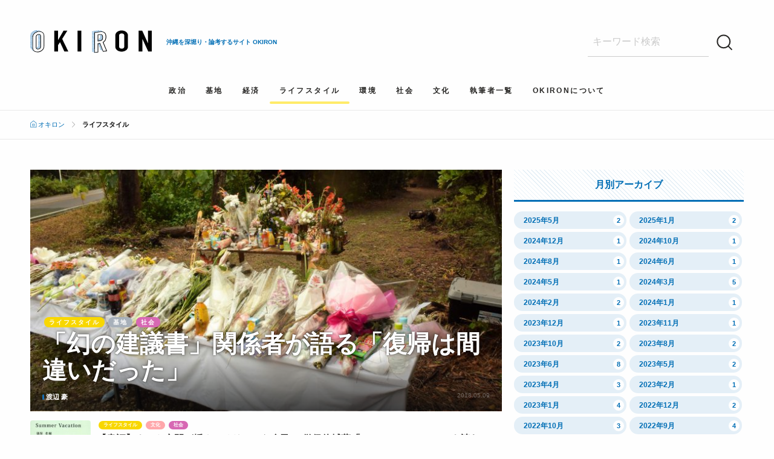

--- FILE ---
content_type: text/html; charset=UTF-8
request_url: https://okiron.net/archives/category/life/page/4
body_size: 17580
content:
<!doctype html>
<html class="no-js" dir="ltr" lang="ja" prefix="og: https://ogp.me/ns#" >
    <head>
        <meta charset="UTF-8" />
        <meta name="viewport" content="width=device-width, initial-scale=1.0" />
        <title>ライフスタイル | OKIRON - Part 4</title>
	<style>img:is([sizes="auto" i], [sizes^="auto," i]) { contain-intrinsic-size: 3000px 1500px }</style>
	
		<!-- All in One SEO 4.8.2 - aioseo.com -->
	<meta name="robots" content="noindex, nofollow, max-snippet:-1, max-image-preview:large, max-video-preview:-1" />
	<link rel="canonical" href="https://okiron.net/archives/category/life/page/4" />
	<link rel="prev" href="https://okiron.net/archives/category/life/page/3" />
	<meta name="generator" content="All in One SEO (AIOSEO) 4.8.2" />
		<!-- All in One SEO -->

<link rel='dns-prefetch' href='//ajax.googleapis.com' />
<link rel='dns-prefetch' href='//www.googletagmanager.com' />
<link rel='stylesheet' id='wp-block-library-css' href='https://okiron.net/wp/wp-includes/css/dist/block-library/style.min.css?ver=6.7.2' type='text/css' media='all' />
<style id='classic-theme-styles-inline-css' type='text/css'>
/*! This file is auto-generated */
.wp-block-button__link{color:#fff;background-color:#32373c;border-radius:9999px;box-shadow:none;text-decoration:none;padding:calc(.667em + 2px) calc(1.333em + 2px);font-size:1.125em}.wp-block-file__button{background:#32373c;color:#fff;text-decoration:none}
</style>
<style id='global-styles-inline-css' type='text/css'>
:root{--wp--preset--aspect-ratio--square: 1;--wp--preset--aspect-ratio--4-3: 4/3;--wp--preset--aspect-ratio--3-4: 3/4;--wp--preset--aspect-ratio--3-2: 3/2;--wp--preset--aspect-ratio--2-3: 2/3;--wp--preset--aspect-ratio--16-9: 16/9;--wp--preset--aspect-ratio--9-16: 9/16;--wp--preset--color--black: #000000;--wp--preset--color--cyan-bluish-gray: #abb8c3;--wp--preset--color--white: #ffffff;--wp--preset--color--pale-pink: #f78da7;--wp--preset--color--vivid-red: #cf2e2e;--wp--preset--color--luminous-vivid-orange: #ff6900;--wp--preset--color--luminous-vivid-amber: #fcb900;--wp--preset--color--light-green-cyan: #7bdcb5;--wp--preset--color--vivid-green-cyan: #00d084;--wp--preset--color--pale-cyan-blue: #8ed1fc;--wp--preset--color--vivid-cyan-blue: #0693e3;--wp--preset--color--vivid-purple: #9b51e0;--wp--preset--gradient--vivid-cyan-blue-to-vivid-purple: linear-gradient(135deg,rgba(6,147,227,1) 0%,rgb(155,81,224) 100%);--wp--preset--gradient--light-green-cyan-to-vivid-green-cyan: linear-gradient(135deg,rgb(122,220,180) 0%,rgb(0,208,130) 100%);--wp--preset--gradient--luminous-vivid-amber-to-luminous-vivid-orange: linear-gradient(135deg,rgba(252,185,0,1) 0%,rgba(255,105,0,1) 100%);--wp--preset--gradient--luminous-vivid-orange-to-vivid-red: linear-gradient(135deg,rgba(255,105,0,1) 0%,rgb(207,46,46) 100%);--wp--preset--gradient--very-light-gray-to-cyan-bluish-gray: linear-gradient(135deg,rgb(238,238,238) 0%,rgb(169,184,195) 100%);--wp--preset--gradient--cool-to-warm-spectrum: linear-gradient(135deg,rgb(74,234,220) 0%,rgb(151,120,209) 20%,rgb(207,42,186) 40%,rgb(238,44,130) 60%,rgb(251,105,98) 80%,rgb(254,248,76) 100%);--wp--preset--gradient--blush-light-purple: linear-gradient(135deg,rgb(255,206,236) 0%,rgb(152,150,240) 100%);--wp--preset--gradient--blush-bordeaux: linear-gradient(135deg,rgb(254,205,165) 0%,rgb(254,45,45) 50%,rgb(107,0,62) 100%);--wp--preset--gradient--luminous-dusk: linear-gradient(135deg,rgb(255,203,112) 0%,rgb(199,81,192) 50%,rgb(65,88,208) 100%);--wp--preset--gradient--pale-ocean: linear-gradient(135deg,rgb(255,245,203) 0%,rgb(182,227,212) 50%,rgb(51,167,181) 100%);--wp--preset--gradient--electric-grass: linear-gradient(135deg,rgb(202,248,128) 0%,rgb(113,206,126) 100%);--wp--preset--gradient--midnight: linear-gradient(135deg,rgb(2,3,129) 0%,rgb(40,116,252) 100%);--wp--preset--font-size--small: 13px;--wp--preset--font-size--medium: 20px;--wp--preset--font-size--large: 36px;--wp--preset--font-size--x-large: 42px;--wp--preset--spacing--20: 0.44rem;--wp--preset--spacing--30: 0.67rem;--wp--preset--spacing--40: 1rem;--wp--preset--spacing--50: 1.5rem;--wp--preset--spacing--60: 2.25rem;--wp--preset--spacing--70: 3.38rem;--wp--preset--spacing--80: 5.06rem;--wp--preset--shadow--natural: 6px 6px 9px rgba(0, 0, 0, 0.2);--wp--preset--shadow--deep: 12px 12px 50px rgba(0, 0, 0, 0.4);--wp--preset--shadow--sharp: 6px 6px 0px rgba(0, 0, 0, 0.2);--wp--preset--shadow--outlined: 6px 6px 0px -3px rgba(255, 255, 255, 1), 6px 6px rgba(0, 0, 0, 1);--wp--preset--shadow--crisp: 6px 6px 0px rgba(0, 0, 0, 1);}:where(.is-layout-flex){gap: 0.5em;}:where(.is-layout-grid){gap: 0.5em;}body .is-layout-flex{display: flex;}.is-layout-flex{flex-wrap: wrap;align-items: center;}.is-layout-flex > :is(*, div){margin: 0;}body .is-layout-grid{display: grid;}.is-layout-grid > :is(*, div){margin: 0;}:where(.wp-block-columns.is-layout-flex){gap: 2em;}:where(.wp-block-columns.is-layout-grid){gap: 2em;}:where(.wp-block-post-template.is-layout-flex){gap: 1.25em;}:where(.wp-block-post-template.is-layout-grid){gap: 1.25em;}.has-black-color{color: var(--wp--preset--color--black) !important;}.has-cyan-bluish-gray-color{color: var(--wp--preset--color--cyan-bluish-gray) !important;}.has-white-color{color: var(--wp--preset--color--white) !important;}.has-pale-pink-color{color: var(--wp--preset--color--pale-pink) !important;}.has-vivid-red-color{color: var(--wp--preset--color--vivid-red) !important;}.has-luminous-vivid-orange-color{color: var(--wp--preset--color--luminous-vivid-orange) !important;}.has-luminous-vivid-amber-color{color: var(--wp--preset--color--luminous-vivid-amber) !important;}.has-light-green-cyan-color{color: var(--wp--preset--color--light-green-cyan) !important;}.has-vivid-green-cyan-color{color: var(--wp--preset--color--vivid-green-cyan) !important;}.has-pale-cyan-blue-color{color: var(--wp--preset--color--pale-cyan-blue) !important;}.has-vivid-cyan-blue-color{color: var(--wp--preset--color--vivid-cyan-blue) !important;}.has-vivid-purple-color{color: var(--wp--preset--color--vivid-purple) !important;}.has-black-background-color{background-color: var(--wp--preset--color--black) !important;}.has-cyan-bluish-gray-background-color{background-color: var(--wp--preset--color--cyan-bluish-gray) !important;}.has-white-background-color{background-color: var(--wp--preset--color--white) !important;}.has-pale-pink-background-color{background-color: var(--wp--preset--color--pale-pink) !important;}.has-vivid-red-background-color{background-color: var(--wp--preset--color--vivid-red) !important;}.has-luminous-vivid-orange-background-color{background-color: var(--wp--preset--color--luminous-vivid-orange) !important;}.has-luminous-vivid-amber-background-color{background-color: var(--wp--preset--color--luminous-vivid-amber) !important;}.has-light-green-cyan-background-color{background-color: var(--wp--preset--color--light-green-cyan) !important;}.has-vivid-green-cyan-background-color{background-color: var(--wp--preset--color--vivid-green-cyan) !important;}.has-pale-cyan-blue-background-color{background-color: var(--wp--preset--color--pale-cyan-blue) !important;}.has-vivid-cyan-blue-background-color{background-color: var(--wp--preset--color--vivid-cyan-blue) !important;}.has-vivid-purple-background-color{background-color: var(--wp--preset--color--vivid-purple) !important;}.has-black-border-color{border-color: var(--wp--preset--color--black) !important;}.has-cyan-bluish-gray-border-color{border-color: var(--wp--preset--color--cyan-bluish-gray) !important;}.has-white-border-color{border-color: var(--wp--preset--color--white) !important;}.has-pale-pink-border-color{border-color: var(--wp--preset--color--pale-pink) !important;}.has-vivid-red-border-color{border-color: var(--wp--preset--color--vivid-red) !important;}.has-luminous-vivid-orange-border-color{border-color: var(--wp--preset--color--luminous-vivid-orange) !important;}.has-luminous-vivid-amber-border-color{border-color: var(--wp--preset--color--luminous-vivid-amber) !important;}.has-light-green-cyan-border-color{border-color: var(--wp--preset--color--light-green-cyan) !important;}.has-vivid-green-cyan-border-color{border-color: var(--wp--preset--color--vivid-green-cyan) !important;}.has-pale-cyan-blue-border-color{border-color: var(--wp--preset--color--pale-cyan-blue) !important;}.has-vivid-cyan-blue-border-color{border-color: var(--wp--preset--color--vivid-cyan-blue) !important;}.has-vivid-purple-border-color{border-color: var(--wp--preset--color--vivid-purple) !important;}.has-vivid-cyan-blue-to-vivid-purple-gradient-background{background: var(--wp--preset--gradient--vivid-cyan-blue-to-vivid-purple) !important;}.has-light-green-cyan-to-vivid-green-cyan-gradient-background{background: var(--wp--preset--gradient--light-green-cyan-to-vivid-green-cyan) !important;}.has-luminous-vivid-amber-to-luminous-vivid-orange-gradient-background{background: var(--wp--preset--gradient--luminous-vivid-amber-to-luminous-vivid-orange) !important;}.has-luminous-vivid-orange-to-vivid-red-gradient-background{background: var(--wp--preset--gradient--luminous-vivid-orange-to-vivid-red) !important;}.has-very-light-gray-to-cyan-bluish-gray-gradient-background{background: var(--wp--preset--gradient--very-light-gray-to-cyan-bluish-gray) !important;}.has-cool-to-warm-spectrum-gradient-background{background: var(--wp--preset--gradient--cool-to-warm-spectrum) !important;}.has-blush-light-purple-gradient-background{background: var(--wp--preset--gradient--blush-light-purple) !important;}.has-blush-bordeaux-gradient-background{background: var(--wp--preset--gradient--blush-bordeaux) !important;}.has-luminous-dusk-gradient-background{background: var(--wp--preset--gradient--luminous-dusk) !important;}.has-pale-ocean-gradient-background{background: var(--wp--preset--gradient--pale-ocean) !important;}.has-electric-grass-gradient-background{background: var(--wp--preset--gradient--electric-grass) !important;}.has-midnight-gradient-background{background: var(--wp--preset--gradient--midnight) !important;}.has-small-font-size{font-size: var(--wp--preset--font-size--small) !important;}.has-medium-font-size{font-size: var(--wp--preset--font-size--medium) !important;}.has-large-font-size{font-size: var(--wp--preset--font-size--large) !important;}.has-x-large-font-size{font-size: var(--wp--preset--font-size--x-large) !important;}
:where(.wp-block-post-template.is-layout-flex){gap: 1.25em;}:where(.wp-block-post-template.is-layout-grid){gap: 1.25em;}
:where(.wp-block-columns.is-layout-flex){gap: 2em;}:where(.wp-block-columns.is-layout-grid){gap: 2em;}
:root :where(.wp-block-pullquote){font-size: 1.5em;line-height: 1.6;}
</style>
<link rel='stylesheet' id='contact-form-7-css' href='https://okiron.net/wp/wp-content/plugins/contact-form-7/includes/css/styles.css?ver=6.0.6' type='text/css' media='all' />
<link rel='stylesheet' id='ppress-frontend-css' href='https://okiron.net/wp/wp-content/plugins/wp-user-avatar/assets/css/frontend.min.css?ver=4.15.25' type='text/css' media='all' />
<link rel='stylesheet' id='ppress-flatpickr-css' href='https://okiron.net/wp/wp-content/plugins/wp-user-avatar/assets/flatpickr/flatpickr.min.css?ver=4.15.25' type='text/css' media='all' />
<link rel='stylesheet' id='ppress-select2-css' href='https://okiron.net/wp/wp-content/plugins/wp-user-avatar/assets/select2/select2.min.css?ver=6.7.2' type='text/css' media='all' />
<link rel='stylesheet' id='main-stylesheet-css' href='https://okiron.net/wp/wp-content/themes/okiron/dist/assets/css/app.css?ver=1539741516876' type='text/css' media='all' />
<script type="text/javascript" src="//ajax.googleapis.com/ajax/libs/jquery/3.2.1/jquery.min.js?ver=3.2.1" id="jquery-js"></script>
<script type="text/javascript" src="https://okiron.net/wp/wp-content/plugins/wp-user-avatar/assets/flatpickr/flatpickr.min.js?ver=4.15.25" id="ppress-flatpickr-js"></script>
<script type="text/javascript" src="https://okiron.net/wp/wp-content/plugins/wp-user-avatar/assets/select2/select2.min.js?ver=4.15.25" id="ppress-select2-js"></script>

<!-- Site Kit によって追加された Google タグ（gtag.js）スニペット -->

<!-- Google アナリティクス スニペット (Site Kit が追加) -->
<script type="text/javascript" src="https://www.googletagmanager.com/gtag/js?id=G-XNVXFE4MCT" id="google_gtagjs-js" async></script>
<script type="text/javascript" id="google_gtagjs-js-after">
/* <![CDATA[ */
window.dataLayer = window.dataLayer || [];function gtag(){dataLayer.push(arguments);}
gtag("set","linker",{"domains":["okiron.net"]});
gtag("js", new Date());
gtag("set", "developer_id.dZTNiMT", true);
gtag("config", "G-XNVXFE4MCT");
/* ]]> */
</script>

<!-- Site Kit によって追加された終了 Google タグ（gtag.js）スニペット -->
<link rel="https://api.w.org/" href="https://okiron.net/wp-json/" /><link rel="alternate" title="JSON" type="application/json" href="https://okiron.net/wp-json/wp/v2/categories/7" /><meta name="generator" content="Site Kit by Google 1.153.0" /><!-- Markup (JSON-LD) structured in schema.org ver.4.8.1 START -->
<script type="application/ld+json">
{
    "@context": "https://schema.org",
    "@type": "BreadcrumbList",
    "itemListElement": [
        {
            "@type": "ListItem",
            "position": 1,
            "item": {
                "@id": "https://okiron.net",
                "name": "OKIRON"
            }
        },
        {
            "@type": "ListItem",
            "position": 2,
            "item": {
                "@id": "https://okiron.net/archives/category/life",
                "name": "ライフスタイル"
            }
        }
    ]
}
</script>
<script type="application/ld+json">
{
    "@context": "https://schema.org",
    "@type": "WebSite",
    "name": "OKIRON",
    "alternateName": "沖縄を深堀り・論考するサイト",
    "url": "https://okiron.net/"
}
</script>
<!-- Markup (JSON-LD) structured in schema.org END -->

<!-- Site Kit が追加した Google AdSense メタタグ -->
<meta name="google-adsense-platform-account" content="ca-host-pub-2644536267352236">
<meta name="google-adsense-platform-domain" content="sitekit.withgoogle.com">
<!-- Site Kit が追加した End Google AdSense メタタグ -->
		<style type="text/css" id="wp-custom-css">
			.wp-block-image figcaption {
	margin-top: 0.5rem;
	display: block;
	font-size: .8125rem;
	color: rgba(0,0,0,.5);
}		</style>
		        <!-- Google Tag Manager -->
        <script>(function(w,d,s,l,i){w[l]=w[l]||[];w[l].push({'gtm.start':
        new Date().getTime(),event:'gtm.js'});var f=d.getElementsByTagName(s)[0],
        j=d.createElement(s),dl=l!='dataLayer'?'&l='+l:'';j.async=true;j.src=
        'https://www.googletagmanager.com/gtm.js?id='+i+dl;f.parentNode.insertBefore(j,f);
        })(window,document,'script','dataLayer','GTM-K3C2W37');</script>
        <!-- End Google Tag Manager -->
        <script async src="//pagead2.googlesyndication.com/pagead/js/adsbygoogle.js"></script>
        <script>
          (adsbygoogle = window.adsbygoogle || []).push({
            google_ad_client: "ca-pub-8898306275098303",
            enable_page_level_ads: true
          });
        </script>
    </head>
    <body class="archive paged category category-life category-7 paged-4 category-paged-4 offcanvas">
    <svg class="hide">
    <defs>
        <symbol class="svg" id="svg-burger">
            <g stroke-width="2" fill="none" fill-rule="evenodd" stroke-linecap="round"><path d="M1.35 5h27.3M1.35 14.48l27.3.003M1.35 24.931h27.3"/></g>
        </symbol>
        <symbol class="svg" id="svg-loope">
            <g stroke-width="2" fill="none" fill-rule="evenodd"><circle transform="rotate(-45 14.757 14.757)" cx="14.757" cy="14.757" r="10.435"/><path d="M27.902 27.902L23 23" stroke-linecap="round"/></g>
        </symbol>
        <symbol class="svg" id="svg-close">
            <g stroke-width="2" fill="none" fill-rule="evenodd" stroke-linecap="round"><path d="M1.5 1.5l27 27M1.5 28.5l27-27"/></g>
        </symbol>
        <symbol class="svg" id="svg-twinkie">
            <path d="M11 2h26c5 0 9 4 9 9s-4 9-9 9H11c-5 0-9-4-9-9s4-9 9-9z"/>
        </symbol>
        <symbol class="svg" id="svg-plus">
            <path d="M14 6H8V0H6v6H0v2h6v6h2V8h6z"/>
        </symbol>
        <symbol class="svg" id="svg-time">
            <g transform="translate(1 1)" fill="none" fill-rule="evenodd"><circle cx="5.714" cy="5.714" r="5.714"/><path d="M6 6h3.5M6 5.997V2" stroke-linecap="round"/></g>
        </symbol>
    </defs>
</svg>
    <!-- Google Tag Manager (noscript) -->
    <noscript><iframe src="https://www.googletagmanager.com/ns.html?id=GTM-K3C2W37"
    height="0" width="0" style="display:none;visibility:hidden"></iframe></noscript>
    <!-- End Google Tag Manager (noscript) -->
    <div id="fb-root"></div>
    <script>(function(d, s, id) {
      var js, fjs = d.getElementsByTagName(s)[0];
      if (d.getElementById(id)) return;
      js = d.createElement(s); js.id = id;
      js.src = 'https://connect.facebook.net/ja_JP/sdk.js#xfbml=1&version=v2.11&appId=375038709594012';
      fjs.parentNode.insertBefore(js, fjs);
    }(document, 'script', 'facebook-jssdk'));</script>
            
<nav class="mobile-off-canvas-menu off-canvas position-left" id="off-canvas-menu" data-off-canvas data-auto-focus="false" role="navigation">
  <ul id="menu-category-menu" class="vertical menu" data-accordion-menu data-submenu-toggle="true"><li id="menu-item-8" class="menu-politics menu-item menu-item-type-taxonomy menu-item-object-category menu-item-8"><a href="https://okiron.net/archives/category/politics">政治</a></li>
<li id="menu-item-7" class="menu-usbase menu-item menu-item-type-taxonomy menu-item-object-category menu-item-7"><a href="https://okiron.net/archives/category/usbase">基地</a></li>
<li id="menu-item-12" class="menu-economy menu-item menu-item-type-taxonomy menu-item-object-category menu-item-12"><a href="https://okiron.net/archives/category/economy">経済</a></li>
<li id="menu-item-6" class="menu-life menu-item menu-item-type-taxonomy menu-item-object-category current-menu-item menu-item-6 is-active"><a href="https://okiron.net/archives/category/life" aria-current="page">ライフスタイル</a></li>
<li id="menu-item-10" class="menu-environment menu-item menu-item-type-taxonomy menu-item-object-category menu-item-10"><a href="https://okiron.net/archives/category/environment">環境</a></li>
<li id="menu-item-11" class="menu-social menu-item menu-item-type-taxonomy menu-item-object-category menu-item-11"><a href="https://okiron.net/archives/category/social">社会</a></li>
<li id="menu-item-9" class="menu-culture menu-item menu-item-type-taxonomy menu-item-object-category menu-item-9"><a href="https://okiron.net/archives/category/culture">文化</a></li>
</ul>  <div class="menu-static-menu-container"><ul id="menu-static-menu" class="menu"><li id="menu-item-83" class="menu-item menu-item-type-post_type menu-item-object-page menu-item-83"><a href="https://okiron.net/authors">執筆者一覧</a></li>
<li id="menu-item-58" class="menu-item menu-item-type-post_type menu-item-object-page menu-item-58"><a href="https://okiron.net/about-us">OKIRONについて</a></li>
<li id="menu-item-2046" class="link-contactus menu-item menu-item-type-post_type menu-item-object-page menu-item-2046"><a href="https://okiron.net/privacy">プライバシー・ポリシー</a></li>
<li id="menu-item-145" class="link-contactus menu-item menu-item-type-post_type menu-item-object-page menu-item-145"><a href="https://okiron.net/contact-us">ご意見・お問い合わせ</a></li>
</ul></div></nav>

<div class="off-canvas-content" data-off-canvas-content>
    
    
    <header class="site-header" role="banner">
        <h1 class="subtitle-bar">
            沖縄を深堀り・論考するサイト OKIRON        </h1>
        <div class="site-title-bar title-bar" >
            <form role="search" method="get" id="searchform" action="https://okiron.net/">
		<div class="input-group">
        <div class="input-group-button">
            <button type="button" class="button-close">
                <svg class="svgicon"><use xlink:href="#svg-close" /></svg>
            </button>
        </div>
		<input type="text" class="input-group-field" value="" name="s" id="s" placeholder="キーワード検索">
				<div class="input-group-button">
            <button type="submit" id="searchsubmit" value="検索">
                <svg class="svgicon"><use xlink:href="#svg-loope" /></svg>
            </button>
		</div>
	</div>
	</form>
            <div class="title-bar-left">
                <button class="menu-icon" type="button" data-toggle="off-canvas-menu">
                    <svg class="svgicon"><use xlink:href="#svg-burger" /></svg>
                </button>
            </div>
            <span class="site-mobile-title title-bar-title">
                <a href="https://okiron.net/" rel="home">
                    <img class="logo-text" src="https://okiron.net/wp/wp-content/themes/okiron/dist/assets/images/logo-text.svg" width="136" height="27" alt="OKIRON" />
                </a>
            </span>
            <div class="title-bar-right">
                <button class="menu-icon toggle-search" type="button">
                    <svg class="svgicon"><use xlink:href="#svg-loope" /></svg>
                </button>
            </div>
        </div>

        <nav class="site-navigation top-bar" role="navigation">
            <div class="top-bar-left">
                <div class="site-desktop-title top-bar-title">
                    <a href="https://okiron.net/" rel="home">
                        <img class="logo-text" src="https://okiron.net/wp/wp-content/themes/okiron/dist/assets/images/logo-text.svg" width="201" height="40" alt="OKIRON" />
                    </a>
                    <h1>沖縄を深堀り・論考するサイト OKIRON</h1>
                </div>
            </div>
            <div class="top-bar-right">
                                <form role="search" method="get" id="searchform" action="https://okiron.net/">
		<div class="input-group">
        <div class="input-group-button">
            <button type="button" class="button-close">
                <svg class="svgicon"><use xlink:href="#svg-close" /></svg>
            </button>
        </div>
		<input type="text" class="input-group-field" value="" name="s" id="s" placeholder="キーワード検索">
				<div class="input-group-button">
            <button type="submit" id="searchsubmit" value="検索">
                <svg class="svgicon"><use xlink:href="#svg-loope" /></svg>
            </button>
		</div>
	</div>
	</form>
                            </div>
            <div class="nav-menu-container">
                <div class="menu-category-menu-container"><ul id="menu-category-menu-1" class="menu"><li class="menu-politics menu-item menu-item-type-taxonomy menu-item-object-category menu-item-8"><a href="https://okiron.net/archives/category/politics">政治</a></li>
<li class="menu-usbase menu-item menu-item-type-taxonomy menu-item-object-category menu-item-7"><a href="https://okiron.net/archives/category/usbase">基地</a></li>
<li class="menu-economy menu-item menu-item-type-taxonomy menu-item-object-category menu-item-12"><a href="https://okiron.net/archives/category/economy">経済</a></li>
<li class="menu-life menu-item menu-item-type-taxonomy menu-item-object-category current-menu-item menu-item-6 is-active"><a href="https://okiron.net/archives/category/life" aria-current="page">ライフスタイル</a></li>
<li class="menu-environment menu-item menu-item-type-taxonomy menu-item-object-category menu-item-10"><a href="https://okiron.net/archives/category/environment">環境</a></li>
<li class="menu-social menu-item menu-item-type-taxonomy menu-item-object-category menu-item-11"><a href="https://okiron.net/archives/category/social">社会</a></li>
<li class="menu-culture menu-item menu-item-type-taxonomy menu-item-object-category menu-item-9"><a href="https://okiron.net/archives/category/culture">文化</a></li>
</ul></div>                <div class="menu-static-menu-container"><ul id="menu-static-menu-1" class="menu"><li class="menu-item menu-item-type-post_type menu-item-object-page menu-item-83"><a href="https://okiron.net/authors">執筆者一覧</a></li>
<li class="menu-item menu-item-type-post_type menu-item-object-page menu-item-58"><a href="https://okiron.net/about-us">OKIRONについて</a></li>
<li class="link-contactus menu-item menu-item-type-post_type menu-item-object-page menu-item-2046"><a href="https://okiron.net/privacy">プライバシー・ポリシー</a></li>
<li class="link-contactus menu-item menu-item-type-post_type menu-item-object-page menu-item-145"><a href="https://okiron.net/contact-us">ご意見・お問い合わせ</a></li>
</ul></div>            </div>
        </nav>
    </header>

    <section class="container">
        <div class="breadcrumbs-container"><ul id="breadcrumbs" class="breadcrumbs"><li class="item-home"><a class="bread-link bread-home" href="https://okiron.net" title="オキロン">オキロン</a></li><li class="item-current item-cat-7 item-cat-life"><strong class="bread-current bread-cat-7 bread-cat-life">ライフスタイル</strong></li></ul></div>
<div class="main-wrap" role="main">
    <article class="main-content expand">
        
                                        
            <div id="post-614" style="background-image:url(https://okiron.net/wp/wp-content/uploads/2018/02/DSC_1029-768x512.jpg)" class="blogpost-entry-feature post-614 post type-post status-publish format-standard has-post-thumbnail hentry category-life category-usbase category-social tag-125">
                <div class="content">
                    <div class="entry-category">
                        
                <a href="https://okiron.net/archives/category/life" class="label-life"><span>ライフスタイル</span></a>
                <a href="https://okiron.net/archives/category/usbase" class="label-usbase"><span>基地</span></a>
                <a href="https://okiron.net/archives/category/social" class="label-social"><span>社会</span></a>
                    </div>
                    <a href="https://okiron.net/archives/614">
                        <h2 class="entry-title">「幻の建議書」関係者が語る「復帰は間違いだった」</h2>
                        <small class="entry-meta">
                            <span class="author">渡辺 豪</span>
                            <span class="date updated published">2018.05.09</span>
                        </small>
                    </a>
                </div>
                <div class="content-dim"></div>
            </div>                            
            <div id="post-605" class="blogpost-entry post-605 post type-post status-publish format-standard has-post-thumbnail hentry category-life category-culture category-social tag-121">
                <a class="feature" href="https://okiron.net/archives/605">
                    
                    <span style="background-image:url(https://okiron.net/wp/wp-content/uploads/2018/05/4105a3919b0af721987c6a869489d9cd-150x150.jpg)"></span>
                </a>
                <div class="content">
                    <div class="entry-category">
                        
                <a href="https://okiron.net/archives/category/life" class="label-life"><span>ライフスタイル</span></a>
                <a href="https://okiron.net/archives/category/culture" class="label-culture"><span>文化</span></a>
                <a href="https://okiron.net/archives/category/social" class="label-social"><span>社会</span></a>
                    </div>
                    <a href="https://okiron.net/archives/605">
                        <h2 class="entry-title">【書評】ネット空間が揺さぶるリアルな自己～ 儀保佑輔著「Summer Vacation」を読む</h2>
                        <p class="entry-description">読み進めていくうちに、あれ？と思った。 登場人物はほとんどが埼玉の公立中学校という場にいる。「僕」という主人公の大学生は、「高栄」という地名から「高江」を連想できる程度にしか沖縄を知らない。沖縄の存在が今ひとつ薄いような [&hellip;]</p>
                    </a>
                    <small class="entry-meta">
                        <span class="author">松田良孝</span>
                        <span class="date updated published">2018.05.02</span>
                    </small>
                </div>
            </div>                            
            <div id="post-553" class="blogpost-entry post-553 post type-post status-publish format-standard has-post-thumbnail hentry category-life category-culture category-economy tag-111">
                <a class="feature" href="https://okiron.net/archives/553">
                    
                    <span style="background-image:url(https://okiron.net/wp/wp-content/uploads/2018/03/b6bdd349a3712c1a06362c7a6d59f743-150x150.jpg)"></span>
                </a>
                <div class="content">
                    <div class="entry-category">
                        
                <a href="https://okiron.net/archives/category/life" class="label-life"><span>ライフスタイル</span></a>
                <a href="https://okiron.net/archives/category/culture" class="label-culture"><span>文化</span></a>
                <a href="https://okiron.net/archives/category/economy" class="label-economy"><span>経済</span></a>
                    </div>
                    <a href="https://okiron.net/archives/553">
                        <h2 class="entry-title">アジア視野に動き出した沖縄県産本</h2>
                        <p class="entry-description">那覇市の国際通りに近い第一牧志公設市場の前にある「市場の古本屋　ウララ」という小さな古書店に、外国語の翻訳本を持って台湾からやってくる観光客がいるそうだ。[…]</p>
                    </a>
                    <small class="entry-meta">
                        <span class="author">松田良孝</span>
                        <span class="date updated published">2018.03.29</span>
                    </small>
                </div>
            </div>                            
            <div id="post-524" class="blogpost-entry post-524 post type-post status-publish format-standard has-post-thumbnail hentry category-life category-culture category-social">
                <a class="feature" href="https://okiron.net/archives/524">
                    
                    <span style="background-image:url(https://okiron.net/wp/wp-content/uploads/2018/03/IMG_9433-002-150x150.jpg)"></span>
                </a>
                <div class="content">
                    <div class="entry-category">
                        
                <a href="https://okiron.net/archives/category/life" class="label-life"><span>ライフスタイル</span></a>
                <a href="https://okiron.net/archives/category/culture" class="label-culture"><span>文化</span></a>
                <a href="https://okiron.net/archives/category/social" class="label-social"><span>社会</span></a>
                    </div>
                    <a href="https://okiron.net/archives/524">
                        <h2 class="entry-title">コラム 穀雨南風 ①~「パンとサーカス」</h2>
                        <p class="entry-description">「考えたくない」 &nbsp; ある大学で沖縄の基地問題についてのドキュメンタリーを見せて、学生たちと論じたことがある。 「沖縄ばかりに基地を押しつけてはいけない」 「でも日本の安全保障のためには必要なのではないか」 彼 [&hellip;]</p>
                    </a>
                    <small class="entry-meta">
                        <span class="author">松原 耕二</span>
                        <span class="date updated published">2018.03.15</span>
                    </small>
                </div>
            </div>                            
            <div id="post-518" class="blogpost-entry post-518 post type-post status-publish format-standard has-post-thumbnail hentry category-life category-usbase category-social">
                <a class="feature" href="https://okiron.net/archives/518">
                    
                    <span style="background-image:url(https://okiron.net/wp/wp-content/uploads/2018/03/0d02c498e7a4db549cfe0fd395738232-150x150.jpg)"></span>
                </a>
                <div class="content">
                    <div class="entry-category">
                        
                <a href="https://okiron.net/archives/category/life" class="label-life"><span>ライフスタイル</span></a>
                <a href="https://okiron.net/archives/category/usbase" class="label-usbase"><span>基地</span></a>
                <a href="https://okiron.net/archives/category/social" class="label-social"><span>社会</span></a>
                    </div>
                    <a href="https://okiron.net/archives/518">
                        <h2 class="entry-title">おわりのはじまり</h2>
                        <p class="entry-description">2017年12月の部品落下事故から2ヶ月後、18年2月13、14日、私たち緑ヶ丘保育園父母会は、13万筆にやがて達する賛同の署名を持参し、沢山の思いを背負い上空飛行禁止を求め、要請行動の場、東京の衆議院会館に辿り着いた。</p>
                    </a>
                    <small class="entry-meta">
                        <span class="author">明 有希子</span>
                        <span class="date updated published">2018.03.08</span>
                    </small>
                </div>
            </div>                            
            <div id="post-511" class="blogpost-entry post-511 post type-post status-publish format-standard has-post-thumbnail hentry category-life category-culture category-social tag-105 tag-104">
                <a class="feature" href="https://okiron.net/archives/511">
                    
                    <span style="background-image:url(https://okiron.net/wp/wp-content/uploads/2018/03/f7b0a7406007eca3311353a9a695c021-150x150.jpg)"></span>
                </a>
                <div class="content">
                    <div class="entry-category">
                        
                <a href="https://okiron.net/archives/category/life" class="label-life"><span>ライフスタイル</span></a>
                <a href="https://okiron.net/archives/category/culture" class="label-culture"><span>文化</span></a>
                <a href="https://okiron.net/archives/category/social" class="label-social"><span>社会</span></a>
                    </div>
                    <a href="https://okiron.net/archives/511">
                        <h2 class="entry-title">台湾のおしん</h2>
                        <p class="entry-description">ことし１月中旬、台湾中部の農村地帯で80代の台湾人女性から話を聞いていたところ、その娘や孫が「うちのおばあちゃんは台湾の『おしん』です」と言っていた。１９８０年代に放送されたＮＨＫの連続テレビ小説「おしん」は台湾でも放映 [&hellip;]</p>
                    </a>
                    <small class="entry-meta">
                        <span class="author">松田良孝</span>
                        <span class="date updated published">2018.03.02</span>
                    </small>
                </div>
            </div>                            
            <div id="post-446" class="blogpost-entry post-446 post type-post status-publish format-standard has-post-thumbnail hentry category-life category-culture category-social">
                <a class="feature" href="https://okiron.net/archives/446">
                    
                    <span style="background-image:url(https://okiron.net/wp/wp-content/uploads/2018/02/b96b8bdf6730a2c3fad44ac8cdcbfcfb_t-150x150.jpg)"></span>
                </a>
                <div class="content">
                    <div class="entry-category">
                        
                <a href="https://okiron.net/archives/category/life" class="label-life"><span>ライフスタイル</span></a>
                <a href="https://okiron.net/archives/category/culture" class="label-culture"><span>文化</span></a>
                <a href="https://okiron.net/archives/category/social" class="label-social"><span>社会</span></a>
                    </div>
                    <a href="https://okiron.net/archives/446">
                        <h2 class="entry-title">佐藤モニカ「名護の地図」20首</h2>
                        <p class="entry-description">佐藤モニカは千葉県出身の歌人・小説家である。2013年から名護市在住。2014年に発表された連作「キャンベルスープ」は、同年の名護市長選挙の前後の日常を詠んだものである。今回、「キャンベルスープ」の作品と、その後の歌を含 [&hellip;]</p>
                    </a>
                    <small class="entry-meta">
                        <span class="author">佐藤モニカ</span>
                        <span class="date updated published">2018.02.04</span>
                    </small>
                </div>
            </div>                            
            <div id="post-417" class="blogpost-entry post-417 post type-post status-publish format-standard has-post-thumbnail hentry category-life category-usbase category-environment tag-78 tag-77 tag-79">
                <a class="feature" href="https://okiron.net/archives/417">
                    
                    <span style="background-image:url(https://okiron.net/wp/wp-content/uploads/2018/01/b4c8f9a7d87bd5885a205bea1005802a-150x150.jpg)"></span>
                </a>
                <div class="content">
                    <div class="entry-category">
                        
                <a href="https://okiron.net/archives/category/life" class="label-life"><span>ライフスタイル</span></a>
                <a href="https://okiron.net/archives/category/usbase" class="label-usbase"><span>基地</span></a>
                <a href="https://okiron.net/archives/category/environment" class="label-environment"><span>環境</span></a>
                    </div>
                    <a href="https://okiron.net/archives/417">
                        <h2 class="entry-title">なんで空から落ちてくるの？</h2>
                        <p class="entry-description">冬でも島ぞうりで登園。頑張って履かせた靴下もすぐポイッと脱いで、裸足で園庭を走り回る。大きなガジュマルの木の下で、[…]</p>
                    </a>
                    <small class="entry-meta">
                        <span class="author">明 有希子</span>
                        <span class="date updated published">2018.01.17</span>
                    </small>
                </div>
            </div>                            
            <div id="post-372" class="blogpost-entry post-372 post type-post status-publish format-standard has-post-thumbnail hentry category-life category-culture category-environment tag-65 tag-66 tag-21">
                <a class="feature" href="https://okiron.net/archives/372">
                    
                    <span style="background-image:url(https://okiron.net/wp/wp-content/uploads/2018/01/IMG_1167-003-150x150.jpg)"></span>
                </a>
                <div class="content">
                    <div class="entry-category">
                        
                <a href="https://okiron.net/archives/category/life" class="label-life"><span>ライフスタイル</span></a>
                <a href="https://okiron.net/archives/category/culture" class="label-culture"><span>文化</span></a>
                <a href="https://okiron.net/archives/category/environment" class="label-environment"><span>環境</span></a>
                    </div>
                    <a href="https://okiron.net/archives/372">
                        <h2 class="entry-title">【インタビュー】宮本亜門さんと沖縄【下】</h2>
                        <p class="entry-description">宮本亜門さんは39歳で沖縄への移住を決意し、沖縄本島南部の南城市内に家を建てた。東京や世界各地を忙しく飛び回る仕事の合間に、沖縄に「戻る」生活は1996年から2016年までの20年間に及んだ。亜門さんは今後、沖縄とどうつ [&hellip;]</p>
                    </a>
                    <small class="entry-meta">
                        <span class="author">松原 耕二</span>
                        <span class="date updated published">2018.01.02</span>
                    </small>
                </div>
            </div>                            
            <div id="post-368" class="blogpost-entry post-368 post type-post status-publish format-standard has-post-thumbnail hentry category-life category-culture category-environment tag-64 tag-63">
                <a class="feature" href="https://okiron.net/archives/368">
                    
                    <span style="background-image:url(https://okiron.net/wp/wp-content/uploads/2018/01/IMG_9509-150x150.jpg)"></span>
                </a>
                <div class="content">
                    <div class="entry-category">
                        
                <a href="https://okiron.net/archives/category/life" class="label-life"><span>ライフスタイル</span></a>
                <a href="https://okiron.net/archives/category/culture" class="label-culture"><span>文化</span></a>
                <a href="https://okiron.net/archives/category/environment" class="label-environment"><span>環境</span></a>
                    </div>
                    <a href="https://okiron.net/archives/368">
                        <h2 class="entry-title">【インタビュー】宮本亜門さんと沖縄【上】</h2>
                        <p class="entry-description">世界を舞台に活躍する演出家、宮本亜門さん。その亜門さんが沖縄を舞台に映画を撮り、自宅を建てて東京と行ったり来たりの生活をするなど、沖縄と深く関わっていることはよく知られている。ところが沖縄の家を売りに出すことに決めた亜門 [&hellip;]</p>
                    </a>
                    <small class="entry-meta">
                        <span class="author">松原 耕二</span>
                        <span class="date updated published">2018.01.01</span>
                    </small>
                </div>
            </div>                            
            <div id="post-361" class="blogpost-entry post-361 post type-post status-publish format-standard has-post-thumbnail hentry category-life category-culture category-social tag-39 tag-62">
                <a class="feature" href="https://okiron.net/archives/361">
                    
                    <span style="background-image:url(https://okiron.net/wp/wp-content/uploads/2017/12/1eb5ddadfa0dc1a589a835a073a9dfa0_t-150x150.jpg)"></span>
                </a>
                <div class="content">
                    <div class="entry-category">
                        
                <a href="https://okiron.net/archives/category/life" class="label-life"><span>ライフスタイル</span></a>
                <a href="https://okiron.net/archives/category/culture" class="label-culture"><span>文化</span></a>
                <a href="https://okiron.net/archives/category/social" class="label-social"><span>社会</span></a>
                    </div>
                    <a href="https://okiron.net/archives/361">
                        <h2 class="entry-title">沖縄と本土との溝はなぜ「ある」のか</h2>
                        <p class="entry-description">私が、沖縄本島北部の本部（もとぶ）町営市場で服作りのお店「ゴロニャー」を始めるきっかけになったのが、2015年の本部町議が告示される前々日の旦那の立候補宣言。[…]</p>
                    </a>
                    <small class="entry-meta">
                        <span class="author">親富祖愛</span>
                        <span class="date updated published">2018.01.01</span>
                    </small>
                </div>
            </div>                            
            <div id="post-352" class="blogpost-entry post-352 post type-post status-publish format-standard has-post-thumbnail hentry category-life category-culture category-social tag-61 tag-60">
                <a class="feature" href="https://okiron.net/archives/352">
                    
                    <span style="background-image:url(https://okiron.net/wp/wp-content/uploads/2017/12/DSC_1108-150x150.jpg)"></span>
                </a>
                <div class="content">
                    <div class="entry-category">
                        
                <a href="https://okiron.net/archives/category/life" class="label-life"><span>ライフスタイル</span></a>
                <a href="https://okiron.net/archives/category/culture" class="label-culture"><span>文化</span></a>
                <a href="https://okiron.net/archives/category/social" class="label-social"><span>社会</span></a>
                    </div>
                    <a href="https://okiron.net/archives/352">
                        <h2 class="entry-title">沖縄に於ける、おかず、みそ汁、ご飯</h2>
                        <p class="entry-description">初めての沖縄観光も数日目。観光客向けの「郷土料理」に飽きて、たまたま行き当たった大衆食堂に入る。壁に並ぶお品書きの短冊を眺めて、「おかず」「みそ汁」といったメニューに、「？？」となった[…]</p>
                    </a>
                    <small class="entry-meta">
                        <span class="author">鈴木 英生</span>
                        <span class="date updated published">2017.12.31</span>
                    </small>
                </div>
            </div>                            
            <div id="post-327" class="blogpost-entry post-327 post type-post status-publish format-standard has-post-thumbnail hentry category-life category-culture category-social tag-55 tag-54 tag-17">
                <a class="feature" href="https://okiron.net/archives/327">
                    
                    <span style="background-image:url(https://okiron.net/wp/wp-content/uploads/2017/12/DSCF6965-150x150.jpg)"></span>
                </a>
                <div class="content">
                    <div class="entry-category">
                        
                <a href="https://okiron.net/archives/category/life" class="label-life"><span>ライフスタイル</span></a>
                <a href="https://okiron.net/archives/category/culture" class="label-culture"><span>文化</span></a>
                <a href="https://okiron.net/archives/category/social" class="label-social"><span>社会</span></a>
                    </div>
                    <a href="https://okiron.net/archives/327">
                        <h2 class="entry-title">【書評】じんがねーらん　―俵万智『オレがマリオ』の沖縄―</h2>
                        <p class="entry-description">2017年は『サラダ記念日』刊行から30年という節目の年だ。30年前、瑞々しい相聞歌で日本中を席巻した俵万智は、その後も、歌人としての確かな実力を感じさせる『かぜのてのひら』（1991年）、少し危険な恋を描く『チョコレー [&hellip;]</p>
                    </a>
                    <small class="entry-meta">
                        <span class="author">屋良 健一郎</span>
                        <span class="date updated published">2017.12.24</span>
                    </small>
                </div>
            </div>                            
            <div id="post-300" class="blogpost-entry post-300 post type-post status-publish format-standard has-post-thumbnail hentry category-life category-usbase category-social tag-45 tag-46">
                <a class="feature" href="https://okiron.net/archives/300">
                    
                    <span style="background-image:url(https://okiron.net/wp/wp-content/uploads/2017/12/DSC_0319-150x150.jpg)"></span>
                </a>
                <div class="content">
                    <div class="entry-category">
                        
                <a href="https://okiron.net/archives/category/life" class="label-life"><span>ライフスタイル</span></a>
                <a href="https://okiron.net/archives/category/usbase" class="label-usbase"><span>基地</span></a>
                <a href="https://okiron.net/archives/category/social" class="label-social"><span>社会</span></a>
                    </div>
                    <a href="https://okiron.net/archives/300">
                        <h2 class="entry-title">「無言の抵抗」はいつまで続くのか―普天間第二小への米軍ヘリ部品落下事故―</h2>
                        <p class="entry-description">１２月１３日、米軍普天間飛行場（沖縄県宜野湾市）に隣接する市立普天間第二小学校のグラウンドに、米軍大型輸送ヘリの窓ガラスとみられる部品が落下、現場にいた男子児童１人が軽傷を負った。 筆者は「沖縄タイムス」に記者として在職 [&hellip;]</p>
                    </a>
                    <small class="entry-meta">
                        <span class="author">渡辺 豪</span>
                        <span class="date updated published">2017.12.13</span>
                    </small>
                </div>
            </div>                            
            <div id="post-258" class="blogpost-entry post-258 post type-post status-publish format-standard has-post-thumbnail hentry category-life category-culture category-social tag-39 tag-38 tag-40">
                <a class="feature" href="https://okiron.net/archives/258">
                    
                    <span style="background-image:url(https://okiron.net/wp/wp-content/uploads/2017/11/DSC01462-150x150.jpg)"></span>
                </a>
                <div class="content">
                    <div class="entry-category">
                        
                <a href="https://okiron.net/archives/category/life" class="label-life"><span>ライフスタイル</span></a>
                <a href="https://okiron.net/archives/category/culture" class="label-culture"><span>文化</span></a>
                <a href="https://okiron.net/archives/category/social" class="label-social"><span>社会</span></a>
                    </div>
                    <a href="https://okiron.net/archives/258">
                        <h2 class="entry-title">【書評】佐藤モニカの沖縄詠　―歌集『夏の領域』から―</h2>
                        <p class="entry-description">佐藤モニカの第一歌集『夏の領域』（本阿弥書店）が9月に刊行された。作者は1974年生。2011年に「マジックアワー」30首で短歌の新人賞「歌壇賞」を受賞した。[…]</p>
                    </a>
                    <small class="entry-meta">
                        <span class="author">屋良 健一郎</span>
                        <span class="date updated published">2017.11.30</span>
                    </small>
                </div>
            </div>                            
            <div id="post-185" class="blogpost-entry post-185 post type-post status-publish format-standard has-post-thumbnail hentry category-life category-politics category-culture">
                <a class="feature" href="https://okiron.net/archives/185">
                    
                    <span style="background-image:url(https://okiron.net/wp/wp-content/uploads/2017/11/7c9081893657ab9795f20dc998f0ae0f-150x150.jpg)"></span>
                </a>
                <div class="content">
                    <div class="entry-category">
                        
                <a href="https://okiron.net/archives/category/life" class="label-life"><span>ライフスタイル</span></a>
                <a href="https://okiron.net/archives/category/politics" class="label-politics"><span>政治</span></a>
                <a href="https://okiron.net/archives/category/culture" class="label-culture"><span>文化</span></a>
                    </div>
                    <a href="https://okiron.net/archives/185">
                        <h2 class="entry-title"><対談・松原耕二×佐古忠彦>もう一度、沖縄と向き合う【下】</h2>
                        <p class="entry-description">松原　今回チビチリガマの事件(*)がものすごくショックで。あれは最初、思想的な背景のある事件だと思いました。そうしたら地元の少年たちが起こした事件だった。じつはそれで本土メディアのニュースバリューとしては下がっちゃった。[…]</p>
                    </a>
                    <small class="entry-meta">
                        <span class="author">佐古 忠彦</span>
                        <span class="date updated published">2017.11.18</span>
                    </small>
                </div>
            </div>                            
            <div id="post-179" class="blogpost-entry post-179 post type-post status-publish format-standard has-post-thumbnail hentry category-life category-politics category-culture">
                <a class="feature" href="https://okiron.net/archives/179">
                    
                    <span style="background-image:url(https://okiron.net/wp/wp-content/uploads/2017/11/Untitled-1-150x150.jpg)"></span>
                </a>
                <div class="content">
                    <div class="entry-category">
                        
                <a href="https://okiron.net/archives/category/life" class="label-life"><span>ライフスタイル</span></a>
                <a href="https://okiron.net/archives/category/politics" class="label-politics"><span>政治</span></a>
                <a href="https://okiron.net/archives/category/culture" class="label-culture"><span>文化</span></a>
                    </div>
                    <a href="https://okiron.net/archives/179">
                        <h2 class="entry-title"><対談・松原耕二×佐古忠彦>もう一度、沖縄と向き合う【中】</h2>
                        <p class="entry-description">佐古　沖縄の現状に対して何かできないかと思う人たちが本土にも確実にいます。
また、別の人はこう言いました。「この映画を見ると、沖縄に対してやさしくなれるかもね」って。[…]</p>
                    </a>
                    <small class="entry-meta">
                        <span class="author">佐古 忠彦</span>
                        <span class="date updated published">2017.11.17</span>
                    </small>
                </div>
            </div>                            
            <div id="post-167" class="blogpost-entry post-167 post type-post status-publish format-standard has-post-thumbnail hentry category-life category-politics category-culture tag-32 tag-33 tag-31">
                <a class="feature" href="https://okiron.net/archives/167">
                    
                    <span style="background-image:url(https://okiron.net/wp/wp-content/uploads/2017/11/0fb7e67250d922e82a4939057b89578d-150x150.jpg)"></span>
                </a>
                <div class="content">
                    <div class="entry-category">
                        
                <a href="https://okiron.net/archives/category/life" class="label-life"><span>ライフスタイル</span></a>
                <a href="https://okiron.net/archives/category/politics" class="label-politics"><span>政治</span></a>
                <a href="https://okiron.net/archives/category/culture" class="label-culture"><span>文化</span></a>
                    </div>
                    <a href="https://okiron.net/archives/167">
                        <h2 class="entry-title"><対談・佐古忠彦×松原耕二>もう一度、沖縄と向き合う【上】</h2>
                        <p class="entry-description">2017年8月以降、全国で上映中のドキュメンタリー映画「米軍(アメリカ)が最も恐れた男　その名はカメジロー」を監督した佐古忠彦さん。16年7月に著作「反骨　翁長家三代と沖縄のいま」(朝日新聞出版)を上梓した松原耕二さん。 [&hellip;]</p>
                    </a>
                    <small class="entry-meta">
                        <span class="author">佐古 忠彦</span>
                        <span class="date updated published">2017.11.16</span>
                    </small>
                </div>
            </div>                            
            <div id="post-114" class="blogpost-entry post-114 post type-post status-publish format-standard has-post-thumbnail hentry category-life category-culture category-social tag-28 tag-27 tag-26">
                <a class="feature" href="https://okiron.net/archives/114">
                    
                    <span style="background-image:url(https://okiron.net/wp/wp-content/uploads/2017/11/DSC_1213-150x150.jpg)"></span>
                </a>
                <div class="content">
                    <div class="entry-category">
                        
                <a href="https://okiron.net/archives/category/life" class="label-life"><span>ライフスタイル</span></a>
                <a href="https://okiron.net/archives/category/culture" class="label-culture"><span>文化</span></a>
                <a href="https://okiron.net/archives/category/social" class="label-social"><span>社会</span></a>
                    </div>
                    <a href="https://okiron.net/archives/114">
                        <h2 class="entry-title">「観光客帰れ！」と言われた話</h2>
                        <p class="entry-description">「観光客帰れ！」と、初体験の沖縄で言われた。といっても、２０年以上前の話だが。以後、「観光客」のまま、ごく薄く、断続的に沖縄のことを考えては、たまに関連で仕事をしてきた。沖縄や安保の専門家ばかりの本サイト執筆陣で、私だけ [&hellip;]</p>
                    </a>
                    <small class="entry-meta">
                        <span class="author">鈴木 英生</span>
                        <span class="date updated published">2017.11.01</span>
                    </small>
                </div>
            </div>            
            
        <ul class='pagination text-center' role='navigation' aria-label='Pagination'>
	<li class="prev"><a class="prev" href="https://okiron.net/archives/category/life/page/3">戻る</a></li>
	<li><a class="" href="https://okiron.net/archives/category/life/page/1">1</a></li>
	<li><a class="" href="https://okiron.net/archives/category/life/page/2">2</a></li>
	<li><a class="" href="https://okiron.net/archives/category/life/page/3">3</a></li>
	<li><span aria-current="page" class=" current">4</a></li>
</ul>
    </article>
    <aside class="sidebar">
	    <script type="text/javascript">
        var nend_params = {
            "media":51139,
            "site":281717,
            "spot":822390,
            "type":1,
            "oriented":1};
        </script>
        <script type="text/javascript" src="https://js1.nend.net/js/nendAdLoader.js"></script>	<section id="archives-2" class="widget widget_archive"><h6>月別アーカイブ</h6>
			<ul>
					<li><a href='https://okiron.net/archives/date/2025/05'>2025年5月<span class="post-count">2</span></a></li>
	<li><a href='https://okiron.net/archives/date/2025/01'>2025年1月<span class="post-count">2</span></a></li>
	<li><a href='https://okiron.net/archives/date/2024/12'>2024年12月<span class="post-count">1</span></a></li>
	<li><a href='https://okiron.net/archives/date/2024/10'>2024年10月<span class="post-count">1</span></a></li>
	<li><a href='https://okiron.net/archives/date/2024/08'>2024年8月<span class="post-count">1</span></a></li>
	<li><a href='https://okiron.net/archives/date/2024/06'>2024年6月<span class="post-count">1</span></a></li>
	<li><a href='https://okiron.net/archives/date/2024/05'>2024年5月<span class="post-count">1</span></a></li>
	<li><a href='https://okiron.net/archives/date/2024/03'>2024年3月<span class="post-count">5</span></a></li>
	<li><a href='https://okiron.net/archives/date/2024/02'>2024年2月<span class="post-count">2</span></a></li>
	<li><a href='https://okiron.net/archives/date/2024/01'>2024年1月<span class="post-count">1</span></a></li>
	<li><a href='https://okiron.net/archives/date/2023/12'>2023年12月<span class="post-count">1</span></a></li>
	<li><a href='https://okiron.net/archives/date/2023/11'>2023年11月<span class="post-count">1</span></a></li>
	<li><a href='https://okiron.net/archives/date/2023/10'>2023年10月<span class="post-count">2</span></a></li>
	<li><a href='https://okiron.net/archives/date/2023/08'>2023年8月<span class="post-count">2</span></a></li>
	<li><a href='https://okiron.net/archives/date/2023/06'>2023年6月<span class="post-count">8</span></a></li>
	<li><a href='https://okiron.net/archives/date/2023/05'>2023年5月<span class="post-count">2</span></a></li>
	<li><a href='https://okiron.net/archives/date/2023/04'>2023年4月<span class="post-count">3</span></a></li>
	<li><a href='https://okiron.net/archives/date/2023/02'>2023年2月<span class="post-count">1</span></a></li>
	<li><a href='https://okiron.net/archives/date/2023/01'>2023年1月<span class="post-count">4</span></a></li>
	<li><a href='https://okiron.net/archives/date/2022/12'>2022年12月<span class="post-count">2</span></a></li>
	<li><a href='https://okiron.net/archives/date/2022/10'>2022年10月<span class="post-count">3</span></a></li>
	<li><a href='https://okiron.net/archives/date/2022/09'>2022年9月<span class="post-count">4</span></a></li>
	<li><a href='https://okiron.net/archives/date/2022/08'>2022年8月<span class="post-count">2</span></a></li>
	<li><a href='https://okiron.net/archives/date/2022/07'>2022年7月<span class="post-count">2</span></a></li>
	<li><a href='https://okiron.net/archives/date/2022/06'>2022年6月<span class="post-count">9</span></a></li>
	<li><a href='https://okiron.net/archives/date/2022/05'>2022年5月<span class="post-count">9</span></a></li>
	<li><a href='https://okiron.net/archives/date/2022/04'>2022年4月<span class="post-count">2</span></a></li>
	<li><a href='https://okiron.net/archives/date/2022/03'>2022年3月<span class="post-count">3</span></a></li>
	<li><a href='https://okiron.net/archives/date/2022/02'>2022年2月<span class="post-count">4</span></a></li>
	<li><a href='https://okiron.net/archives/date/2022/01'>2022年1月<span class="post-count">3</span></a></li>
	<li><a href='https://okiron.net/archives/date/2021/12'>2021年12月<span class="post-count">3</span></a></li>
	<li><a href='https://okiron.net/archives/date/2021/11'>2021年11月<span class="post-count">2</span></a></li>
	<li><a href='https://okiron.net/archives/date/2021/10'>2021年10月<span class="post-count">2</span></a></li>
	<li><a href='https://okiron.net/archives/date/2021/09'>2021年9月<span class="post-count">3</span></a></li>
	<li><a href='https://okiron.net/archives/date/2021/08'>2021年8月<span class="post-count">4</span></a></li>
	<li><a href='https://okiron.net/archives/date/2021/07'>2021年7月<span class="post-count">4</span></a></li>
	<li><a href='https://okiron.net/archives/date/2021/06'>2021年6月<span class="post-count">13</span></a></li>
	<li><a href='https://okiron.net/archives/date/2021/05'>2021年5月<span class="post-count">11</span></a></li>
	<li><a href='https://okiron.net/archives/date/2021/04'>2021年4月<span class="post-count">7</span></a></li>
	<li><a href='https://okiron.net/archives/date/2021/03'>2021年3月<span class="post-count">3</span></a></li>
	<li><a href='https://okiron.net/archives/date/2021/02'>2021年2月<span class="post-count">6</span></a></li>
	<li><a href='https://okiron.net/archives/date/2021/01'>2021年1月<span class="post-count">5</span></a></li>
	<li><a href='https://okiron.net/archives/date/2020/12'>2020年12月<span class="post-count">3</span></a></li>
	<li><a href='https://okiron.net/archives/date/2020/10'>2020年10月<span class="post-count">1</span></a></li>
	<li><a href='https://okiron.net/archives/date/2020/09'>2020年9月<span class="post-count">3</span></a></li>
	<li><a href='https://okiron.net/archives/date/2020/08'>2020年8月<span class="post-count">7</span></a></li>
	<li><a href='https://okiron.net/archives/date/2020/07'>2020年7月<span class="post-count">5</span></a></li>
	<li><a href='https://okiron.net/archives/date/2020/06'>2020年6月<span class="post-count">4</span></a></li>
	<li><a href='https://okiron.net/archives/date/2020/05'>2020年5月<span class="post-count">3</span></a></li>
	<li><a href='https://okiron.net/archives/date/2020/04'>2020年4月<span class="post-count">3</span></a></li>
	<li><a href='https://okiron.net/archives/date/2020/03'>2020年3月<span class="post-count">1</span></a></li>
	<li><a href='https://okiron.net/archives/date/2020/02'>2020年2月<span class="post-count">4</span></a></li>
	<li><a href='https://okiron.net/archives/date/2020/01'>2020年1月<span class="post-count">6</span></a></li>
	<li><a href='https://okiron.net/archives/date/2019/12'>2019年12月<span class="post-count">6</span></a></li>
	<li><a href='https://okiron.net/archives/date/2019/11'>2019年11月<span class="post-count">6</span></a></li>
	<li><a href='https://okiron.net/archives/date/2019/10'>2019年10月<span class="post-count">3</span></a></li>
	<li><a href='https://okiron.net/archives/date/2019/09'>2019年9月<span class="post-count">5</span></a></li>
	<li><a href='https://okiron.net/archives/date/2019/08'>2019年8月<span class="post-count">7</span></a></li>
	<li><a href='https://okiron.net/archives/date/2019/07'>2019年7月<span class="post-count">9</span></a></li>
	<li><a href='https://okiron.net/archives/date/2019/06'>2019年6月<span class="post-count">10</span></a></li>
	<li><a href='https://okiron.net/archives/date/2019/05'>2019年5月<span class="post-count">6</span></a></li>
	<li><a href='https://okiron.net/archives/date/2019/04'>2019年4月<span class="post-count">6</span></a></li>
	<li><a href='https://okiron.net/archives/date/2019/03'>2019年3月<span class="post-count">16</span></a></li>
	<li><a href='https://okiron.net/archives/date/2019/02'>2019年2月<span class="post-count">7</span></a></li>
	<li><a href='https://okiron.net/archives/date/2019/01'>2019年1月<span class="post-count">11</span></a></li>
	<li><a href='https://okiron.net/archives/date/2018/12'>2018年12月<span class="post-count">7</span></a></li>
	<li><a href='https://okiron.net/archives/date/2018/11'>2018年11月<span class="post-count">6</span></a></li>
	<li><a href='https://okiron.net/archives/date/2018/10'>2018年10月<span class="post-count">6</span></a></li>
	<li><a href='https://okiron.net/archives/date/2018/09'>2018年9月<span class="post-count">10</span></a></li>
	<li><a href='https://okiron.net/archives/date/2018/08'>2018年8月<span class="post-count">14</span></a></li>
	<li><a href='https://okiron.net/archives/date/2018/07'>2018年7月<span class="post-count">6</span></a></li>
	<li><a href='https://okiron.net/archives/date/2018/06'>2018年6月<span class="post-count">7</span></a></li>
	<li><a href='https://okiron.net/archives/date/2018/05'>2018年5月<span class="post-count">9</span></a></li>
	<li><a href='https://okiron.net/archives/date/2018/04'>2018年4月<span class="post-count">10</span></a></li>
	<li><a href='https://okiron.net/archives/date/2018/03'>2018年3月<span class="post-count">8</span></a></li>
	<li><a href='https://okiron.net/archives/date/2018/02'>2018年2月<span class="post-count">11</span></a></li>
	<li><a href='https://okiron.net/archives/date/2018/01'>2018年1月<span class="post-count">17</span></a></li>
	<li><a href='https://okiron.net/archives/date/2017/12'>2017年12月<span class="post-count">15</span></a></li>
	<li><a href='https://okiron.net/archives/date/2017/11'>2017年11月<span class="post-count">12</span></a></li>
			</ul>

			</section>                <section id="wp_widget_category_recent_post-2" class="widget category-recent-posts">        <h6>「環境」の最新エントリー</h6>        <div class="category-recent-posts">
                                    
            <div id="post-2869" style="background-image:url(https://okiron.net/wp/wp-content/uploads/2024/03/7a4986d8f96bb96770412b80524f3e77-768x576.jpg)" class="blogpost-entry-feature post-2869 post type-post status-publish format-standard has-post-thumbnail hentry category-culture category-environment category-social tag-652 tag-651 tag-89">
                <div class="content">
                    <div class="entry-category">
                        
                <a href="https://okiron.net/archives/category/culture" class="label-culture"><span>文化</span></a>
                <a href="https://okiron.net/archives/category/environment" class="label-environment"><span>環境</span></a>
                <a href="https://okiron.net/archives/category/social" class="label-social"><span>社会</span></a>
                    </div>
                    <a href="https://okiron.net/archives/2869">
                        <h2 class="entry-title">沖縄、貧しき豊かさの国――岸本建男と象設計集団が遺したもの【第5回　沖縄における建築とは何か――名護市庁舎の冒険】</h2>
                        <small class="entry-meta">
                            <span class="author">菊地史彦</span>
                            <span class="date updated published">2024.03.19</span>
                        </small>
                    </a>
                </div>
                <div class="content-dim"></div>
            </div>                                                
            <div id="post-2861" class="blogpost-entry post-2861 post type-post status-publish format-standard has-post-thumbnail hentry category-culture category-environment category-social tag-649 tag-650 tag-646">
                <a class="feature" href="https://okiron.net/archives/2861">
                    
                    <span style="background-image:url(https://okiron.net/wp/wp-content/uploads/2024/03/c226fcfe91d2f5640fc29581e9d703cd-150x150.jpg)"></span>
                </a>
                <div class="content">
                    <div class="entry-category">
                        
                <a href="https://okiron.net/archives/category/culture" class="label-culture"><span>文化</span></a>
                <a href="https://okiron.net/archives/category/environment" class="label-environment"><span>環境</span></a>
                <a href="https://okiron.net/archives/category/social" class="label-social"><span>社会</span></a>
                    </div>
                    <a href="https://okiron.net/archives/2861">
                        <h2 class="entry-title">沖縄、貧しき豊かさの国――岸本建男と象設計集団が遺したもの【第4回　大屋根の下を抜ける風――今帰仁村中央公民館の優雅】</h2>
                        <p class="entry-description">　竣工から43年目を迎える名護市庁舎。特異なデザインで際立つまちのランドマークをめぐって、地元・沖縄では保存か解体かの議論が静かに始まっている。当時、この建築の現場にかかわったのは、故岸本建男（元名護市長）をはじめとする [&hellip;]</p>
                    </a>
                    <small class="entry-meta">
                        <span class="author">菊地史彦</span>
                        <span class="date updated published">2024.03.18</span>
                    </small>
                </div>
            </div>                                                
            <div id="post-2853" class="blogpost-entry post-2853 post type-post status-publish format-standard has-post-thumbnail hentry category-life category-culture category-environment tag-648 tag-647 tag-645">
                <a class="feature" href="https://okiron.net/archives/2853">
                    
                    <span style="background-image:url(https://okiron.net/wp/wp-content/uploads/2024/03/6233de462548fae07795714c467646b4-150x150.jpg)"></span>
                </a>
                <div class="content">
                    <div class="entry-category">
                        
                <a href="https://okiron.net/archives/category/life" class="label-life"><span>ライフスタイル</span></a>
                <a href="https://okiron.net/archives/category/culture" class="label-culture"><span>文化</span></a>
                <a href="https://okiron.net/archives/category/environment" class="label-environment"><span>環境</span></a>
                    </div>
                    <a href="https://okiron.net/archives/2853">
                        <h2 class="entry-title">沖縄、貧しき豊かさの国――岸本建男と象設計集団が遺したもの【第３回　名護の梁山泊――若者たちの出会いと交流】</h2>
                        <p class="entry-description">竣工から43年目を迎える名護市庁舎。特異なデザインで際立つまちのランドマークをめぐって、地元・沖縄では保存か解体かの議論が静かに始まっている。当時、この建築の現場にかかわったのは、故岸本建男（元名護市長）をはじめとする名 [&hellip;]</p>
                    </a>
                    <small class="entry-meta">
                        <span class="author">菊地史彦</span>
                        <span class="date updated published">2024.03.17</span>
                    </small>
                </div>
            </div>                                                
            <div id="post-2847" class="blogpost-entry post-2847 post type-post status-publish format-standard has-post-thumbnail hentry category-life category-culture category-environment tag-645 tag-646 tag-89">
                <a class="feature" href="https://okiron.net/archives/2847">
                    
                    <span style="background-image:url(https://okiron.net/wp/wp-content/uploads/2024/03/27f02fe09e8fb4ccb277111bbc05c243-150x150.png)"></span>
                </a>
                <div class="content">
                    <div class="entry-category">
                        
                <a href="https://okiron.net/archives/category/life" class="label-life"><span>ライフスタイル</span></a>
                <a href="https://okiron.net/archives/category/culture" class="label-culture"><span>文化</span></a>
                <a href="https://okiron.net/archives/category/environment" class="label-environment"><span>環境</span></a>
                    </div>
                    <a href="https://okiron.net/archives/2847">
                        <h2 class="entry-title">沖縄、貧しき豊かさの国――岸本建男と象設計集団が遺したもの【第２回　逆格差論のスケッチ――政策批判と暮しの思想】</h2>
                        <p class="entry-description">竣工から43年目を迎える名護市庁舎。特異なデザインで際立つまちのランドマークをめぐって、地元・沖縄では保存か解体かの議論が静かに始まっている。当時、この建築の現場にかかわったのは、故岸本建男（元名護市長）をはじめとする名 [&hellip;]</p>
                    </a>
                    <small class="entry-meta">
                        <span class="author">菊地史彦</span>
                        <span class="date updated published">2024.03.16</span>
                    </small>
                </div>
            </div>                                                
            <div id="post-2842" class="blogpost-entry post-2842 post type-post status-publish format-standard has-post-thumbnail hentry category-culture category-environment category-social tag-644 tag-643 tag-89">
                <a class="feature" href="https://okiron.net/archives/2842">
                    
                    <span style="background-image:url(https://okiron.net/wp/wp-content/uploads/2024/03/c01df7fcab312bdbdf72e752e3a51df7-150x150.jpg)"></span>
                </a>
                <div class="content">
                    <div class="entry-category">
                        
                <a href="https://okiron.net/archives/category/culture" class="label-culture"><span>文化</span></a>
                <a href="https://okiron.net/archives/category/environment" class="label-environment"><span>環境</span></a>
                <a href="https://okiron.net/archives/category/social" class="label-social"><span>社会</span></a>
                    </div>
                    <a href="https://okiron.net/archives/2842">
                        <h2 class="entry-title">沖縄、貧しき豊かさの国――岸本建男と象設計集団が遺したもの【第１回　それは基本構想の時代だった――「復帰」と山原の地域づくり】</h2>
                        <p class="entry-description">竣工から43年目を迎える名護市庁舎。特異なデザインで際立つまちのランドマークをめぐって、地元・沖縄では保存か解体かの議論が静かに始まっている。当時、この建築の現場にかかわったのは、故岸本建男（元名護市長）をはじめとする名 [&hellip;]</p>
                    </a>
                    <small class="entry-meta">
                        <span class="author">菊地史彦</span>
                        <span class="date updated published">2024.03.15</span>
                    </small>
                </div>
            </div>                                    <a class="button button-more" href="#">
            <span class="text">MORE</span>
            <svg class="svgicon"><use xlink:href="#svg-plus" /></svg>
        </a>
                </div>
        </section>        <section id="wp_widget_googleads-2" class="widget widget-googleads">        <script type="text/javascript">
        var nend_params = {"media":51139,"site":281717,"spot":822390,"type":1,"oriented":1};
        </script>
        <script type="text/javascript" src="https://js1.nend.net/js/nendAdLoader.js"></script>
        </section><section id="tag_cloud-2" class="widget widget_tag_cloud"><h6>タグクラウド</h6><div class="tagcloud"><a href="https://okiron.net/archives/tag/sacwo" class="tag-cloud-link tag-link-282 tag-link-position-1" style="font-size: 10.545454545455pt;" aria-label="SACWO (5個の項目)">SACWO</a>
<a href="https://okiron.net/archives/tag/%e3%82%a6%e3%82%af%e3%83%a9%e3%82%a4%e3%83%8a" class="tag-cloud-link tag-link-575 tag-link-position-2" style="font-size: 11.535353535354pt;" aria-label="ウクライナ (6個の項目)">ウクライナ</a>
<a href="https://okiron.net/archives/tag/%e3%82%aa%e3%82%b9%e3%83%97%e3%83%ac%e3%82%a4" class="tag-cloud-link tag-link-171 tag-link-position-3" style="font-size: 9.4141414141414pt;" aria-label="オスプレイ (4個の項目)">オスプレイ</a>
<a href="https://okiron.net/archives/tag/%e3%82%aa%e3%83%bc%e3%83%ab%e6%b2%96%e7%b8%84" class="tag-cloud-link tag-link-20 tag-link-position-4" style="font-size: 12.242424242424pt;" aria-label="オール沖縄 (7個の項目)">オール沖縄</a>
<a href="https://okiron.net/archives/tag/%e4%bd%8f%e6%b0%91%e6%8a%95%e7%a5%a8" class="tag-cloud-link tag-link-257 tag-link-position-5" style="font-size: 10.545454545455pt;" aria-label="住民投票 (5個の項目)">住民投票</a>
<a href="https://okiron.net/archives/tag/%e5%85%83%e5%b1%b1%e4%bb%81%e5%a3%ab%e9%83%8e" class="tag-cloud-link tag-link-160 tag-link-position-6" style="font-size: 9.4141414141414pt;" aria-label="元山仁士郎 (4個の項目)">元山仁士郎</a>
<a href="https://okiron.net/archives/tag/%e5%85%b1%e5%90%8c%e4%bd%bf%e7%94%a8" class="tag-cloud-link tag-link-110 tag-link-position-7" style="font-size: 9.4141414141414pt;" aria-label="共同使用 (4個の項目)">共同使用</a>
<a href="https://okiron.net/archives/tag/%e5%85%b7%e5%bf%97%e5%a0%85%e9%9a%86%e6%9d%be" class="tag-cloud-link tag-link-480 tag-link-position-8" style="font-size: 12.242424242424pt;" aria-label="具志堅隆松 (7個の項目)">具志堅隆松</a>
<a href="https://okiron.net/archives/tag/%e5%8c%97%e6%9c%9d%e9%ae%ae" class="tag-cloud-link tag-link-29 tag-link-position-9" style="font-size: 9.4141414141414pt;" aria-label="北朝鮮 (4個の項目)">北朝鮮</a>
<a href="https://okiron.net/archives/tag/%e5%8d%97%e8%a5%bf%e3%82%b7%e3%83%95%e3%83%88" class="tag-cloud-link tag-link-460 tag-link-position-10" style="font-size: 11.535353535354pt;" aria-label="南西シフト (6個の項目)">南西シフト</a>
<a href="https://okiron.net/archives/tag/%e5%8d%97%e8%a5%bf%e8%ab%b8%e5%b3%b6" class="tag-cloud-link tag-link-19 tag-link-position-11" style="font-size: 12.949494949495pt;" aria-label="南西諸島 (8個の項目)">南西諸島</a>
<a href="https://okiron.net/archives/tag/%e5%8f%b0%e6%b9%be%e6%9c%89%e4%ba%8b" class="tag-cloud-link tag-link-469 tag-link-position-12" style="font-size: 16.484848484848pt;" aria-label="台湾有事 (15個の項目)">台湾有事</a>
<a href="https://okiron.net/archives/tag/%e5%a4%a7%e7%94%b0%e6%98%8c%e7%a7%80" class="tag-cloud-link tag-link-23 tag-link-position-13" style="font-size: 12.242424242424pt;" aria-label="大田昌秀 (7個の項目)">大田昌秀</a>
<a href="https://okiron.net/archives/tag/%e5%ae%89%e5%80%8d%e6%99%8b%e4%b8%89" class="tag-cloud-link tag-link-194 tag-link-position-14" style="font-size: 10.545454545455pt;" aria-label="安倍晋三 (5個の項目)">安倍晋三</a>
<a href="https://okiron.net/archives/tag/%e5%b0%91%e5%a5%b3%e6%9a%b4%e8%a1%8c%e4%ba%8b%e4%bb%b6" class="tag-cloud-link tag-link-25 tag-link-position-15" style="font-size: 10.545454545455pt;" aria-label="少女暴行事件 (5個の項目)">少女暴行事件</a>
<a href="https://okiron.net/archives/tag/%e5%b1%8b%e8%89%af%e6%9c%9d%e8%8b%97" class="tag-cloud-link tag-link-223 tag-link-position-16" style="font-size: 9.4141414141414pt;" aria-label="屋良朝苗 (4個の項目)">屋良朝苗</a>
<a href="https://okiron.net/archives/tag/%e5%be%a9%e5%b8%b050%e5%b9%b4" class="tag-cloud-link tag-link-568 tag-link-position-17" style="font-size: 9.4141414141414pt;" aria-label="復帰50年 (4個の項目)">復帰50年</a>
<a href="https://okiron.net/archives/tag/%e6%85%b0%e9%9c%8a%e3%81%ae%e6%97%a5" class="tag-cloud-link tag-link-428 tag-link-position-18" style="font-size: 9.4141414141414pt;" aria-label="慰霊の日 (4個の項目)">慰霊の日</a>
<a href="https://okiron.net/archives/tag/%e6%86%b2%e6%b3%959%e6%9d%a1" class="tag-cloud-link tag-link-148 tag-link-position-19" style="font-size: 9.4141414141414pt;" aria-label="憲法9条 (4個の項目)">憲法9条</a>
<a href="https://okiron.net/archives/tag/%e6%8a%91%e6%ad%a2%e5%8a%9b" class="tag-cloud-link tag-link-30 tag-link-position-20" style="font-size: 8pt;" aria-label="抑止力 (3個の項目)">抑止力</a>
<a href="https://okiron.net/archives/tag/%e6%96%b0%e5%9e%8b%e3%82%b3%e3%83%ad%e3%83%8a" class="tag-cloud-link tag-link-418 tag-link-position-21" style="font-size: 9.4141414141414pt;" aria-label="新型コロナ (4個の項目)">新型コロナ</a>
<a href="https://okiron.net/archives/tag/%e6%97%a5%e7%b1%b3%e5%9c%b0%e4%bd%8d%e5%8d%94%e5%ae%9a" class="tag-cloud-link tag-link-37 tag-link-position-22" style="font-size: 15.212121212121pt;" aria-label="日米地位協定 (12個の項目)">日米地位協定</a>
<a href="https://okiron.net/archives/tag/%e6%99%ae%e5%a4%a9%e9%96%93%e5%9f%ba%e5%9c%b0" class="tag-cloud-link tag-link-56 tag-link-position-23" style="font-size: 12.949494949495pt;" aria-label="普天間基地 (8個の項目)">普天間基地</a>
<a href="https://okiron.net/archives/tag/%e6%99%ae%e5%a4%a9%e9%96%93%e9%a3%9b%e8%a1%8c%e5%a0%b4" class="tag-cloud-link tag-link-78 tag-link-position-24" style="font-size: 9.4141414141414pt;" aria-label="普天間飛行場 (4個の項目)">普天間飛行場</a>
<a href="https://okiron.net/archives/tag/%e6%b0%91%e4%b8%bb%e4%b8%bb%e7%be%a9" class="tag-cloud-link tag-link-100 tag-link-position-25" style="font-size: 10.545454545455pt;" aria-label="民主主義 (5個の項目)">民主主義</a>
<a href="https://okiron.net/archives/tag/%e6%b2%96%e7%b8%84%e3%83%98%e3%82%a4%e3%83%88" class="tag-cloud-link tag-link-67 tag-link-position-26" style="font-size: 9.4141414141414pt;" aria-label="沖縄ヘイト (4個の項目)">沖縄ヘイト</a>
<a href="https://okiron.net/archives/tag/%e6%b2%96%e7%b8%84%e6%88%a6" class="tag-cloud-link tag-link-39 tag-link-position-27" style="font-size: 20.868686868687pt;" aria-label="沖縄戦 (31個の項目)">沖縄戦</a>
<a href="https://okiron.net/archives/tag/%e6%b5%b7%e5%85%b5%e9%9a%8a" class="tag-cloud-link tag-link-57 tag-link-position-28" style="font-size: 12.242424242424pt;" aria-label="海兵隊 (7個の項目)">海兵隊</a>
<a href="https://okiron.net/archives/tag/%e7%80%ac%e9%95%b7%e4%ba%80%e6%ac%a1%e9%83%8e" class="tag-cloud-link tag-link-162 tag-link-position-29" style="font-size: 10.545454545455pt;" aria-label="瀬長亀次郎 (5個の項目)">瀬長亀次郎</a>
<a href="https://okiron.net/archives/tag/%e7%8e%89%e5%9f%8e%e3%83%87%e3%83%8b%e3%83%bc" class="tag-cloud-link tag-link-173 tag-link-position-30" style="font-size: 14.787878787879pt;" aria-label="玉城デニー (11個の項目)">玉城デニー</a>
<a href="https://okiron.net/archives/tag/%e7%90%89%e7%90%83%e5%87%a6%e5%88%86" class="tag-cloud-link tag-link-62 tag-link-position-31" style="font-size: 9.4141414141414pt;" aria-label="琉球処分 (4個の項目)">琉球処分</a>
<a href="https://okiron.net/archives/tag/%e7%9c%8c%e6%b0%91%e6%8a%95%e7%a5%a8" class="tag-cloud-link tag-link-140 tag-link-position-32" style="font-size: 19.313131313131pt;" aria-label="県民投票 (24個の項目)">県民投票</a>
<a href="https://okiron.net/archives/tag/%e7%9f%b3%e5%9e%a3%e5%b3%b6" class="tag-cloud-link tag-link-17 tag-link-position-33" style="font-size: 14.222222222222pt;" aria-label="石垣島 (10個の項目)">石垣島</a>
<a href="https://okiron.net/archives/tag/%e7%9f%b3%e5%9e%a3%e5%b8%82%e9%95%b7%e9%81%b8" class="tag-cloud-link tag-link-112 tag-link-position-34" style="font-size: 9.4141414141414pt;" aria-label="石垣市長選 (4個の項目)">石垣市長選</a>
<a href="https://okiron.net/archives/tag/%e7%b1%b3%e8%bb%8d%e5%86%8d%e7%b7%a8" class="tag-cloud-link tag-link-108 tag-link-position-35" style="font-size: 11.535353535354pt;" aria-label="米軍再編 (6個の項目)">米軍再編</a>
<a href="https://okiron.net/archives/tag/%e7%b7%91%e3%83%b6%e4%b8%98%e4%bf%9d%e8%82%b2%e5%9c%92" class="tag-cloud-link tag-link-79 tag-link-position-36" style="font-size: 9.4141414141414pt;" aria-label="緑ヶ丘保育園 (4個の項目)">緑ヶ丘保育園</a>
<a href="https://okiron.net/archives/tag/%e7%bf%81%e9%95%b7%e9%9b%84%e5%bf%97" class="tag-cloud-link tag-link-24 tag-link-position-37" style="font-size: 16.20202020202pt;" aria-label="翁長雄志 (14個の項目)">翁長雄志</a>
<a href="https://okiron.net/archives/tag/%e8%87%aa%e8%a1%9b%e9%9a%8a" class="tag-cloud-link tag-link-18 tag-link-position-38" style="font-size: 11.535353535354pt;" aria-label="自衛隊 (6個の項目)">自衛隊</a>
<a href="https://okiron.net/archives/tag/%e8%87%aa%e8%a1%9b%e9%9a%8a%e9%85%8d%e5%82%99" class="tag-cloud-link tag-link-272 tag-link-position-39" style="font-size: 10.545454545455pt;" aria-label="自衛隊配備 (5個の項目)">自衛隊配備</a>
<a href="https://okiron.net/archives/tag/%e8%a6%b3%e5%85%89%e5%ae%a2" class="tag-cloud-link tag-link-26 tag-link-position-40" style="font-size: 9.4141414141414pt;" aria-label="観光客 (4個の項目)">観光客</a>
<a href="https://okiron.net/archives/tag/%e8%bb%9f%e5%bc%b1%e5%9c%b0%e7%9b%a4" class="tag-cloud-link tag-link-114 tag-link-position-41" style="font-size: 10.545454545455pt;" aria-label="軟弱地盤 (5個の項目)">軟弱地盤</a>
<a href="https://okiron.net/archives/tag/%e8%be%ba%e9%87%8e%e5%8f%a4" class="tag-cloud-link tag-link-21 tag-link-position-42" style="font-size: 22pt;" aria-label="辺野古 (38個の項目)">辺野古</a>
<a href="https://okiron.net/archives/tag/%e9%80%86%e6%a0%bc%e5%b7%ae%e8%ab%96" class="tag-cloud-link tag-link-89 tag-link-position-43" style="font-size: 9.4141414141414pt;" aria-label="逆格差論 (4個の項目)">逆格差論</a>
<a href="https://okiron.net/archives/tag/%e9%81%ba%e9%aa%a8%e5%9c%9f%e7%a0%82%e5%95%8f%e9%a1%8c" class="tag-cloud-link tag-link-499 tag-link-position-44" style="font-size: 14.787878787879pt;" aria-label="遺骨土砂問題 (11個の項目)">遺骨土砂問題</a>
<a href="https://okiron.net/archives/tag/%e9%a6%96%e9%87%8c%e5%9f%8e" class="tag-cloud-link tag-link-390 tag-link-position-45" style="font-size: 13.656565656566pt;" aria-label="首里城 (9個の項目)">首里城</a></div>
</section>    <script type="text/javascript">
        var nend_params = {
            "media":51139,
            "site":281717,
            "spot":822390,
            "type":1,
            "oriented":1};
        </script>
        <script type="text/javascript" src="https://js1.nend.net/js/nendAdLoader.js"></script>    </aside>

</div>


        </section>
        <div class="footer-container" data-sticky-footer>
            <footer class="footer">
                                <div class="logo-set">
                    <small class="subtitle-bar">沖縄を深堀り・論考するサイト</small>
                    <img class="logo-text" src="https://okiron.net/wp/wp-content/themes/okiron/dist/assets/images/logo-text-black.svg" width="198" height="39" alt="OKIRON" />
                </div>
                <section id="nav_menu-3" class="large-4 columns widget widget_nav_menu"><h6>固定ページ</h6><div class="menu-static-menu-container"><ul id="menu-static-menu-2" class="menu"><li class="menu-item menu-item-type-post_type menu-item-object-page menu-item-83"><a href="https://okiron.net/authors">執筆者一覧</a></li>
<li class="menu-item menu-item-type-post_type menu-item-object-page menu-item-58"><a href="https://okiron.net/about-us">OKIRONについて</a></li>
<li class="link-contactus menu-item menu-item-type-post_type menu-item-object-page menu-item-2046"><a href="https://okiron.net/privacy">プライバシー・ポリシー</a></li>
<li class="link-contactus menu-item menu-item-type-post_type menu-item-object-page menu-item-145"><a href="https://okiron.net/contact-us">ご意見・お問い合わせ</a></li>
</ul></div></section>                <div class="fb-follow" data-href="https://www.facebook.com/okironjp/" data-layout="standard" data-size="small" data-show-faces="true"></div>
                <div class="sns-row">
                    <a class="button button-white" href="https://www.facebook.com/okironjp/"  target="_blank" rel="nofollow">
                        <span class="text">
                            <span class="icon-facebook"></span>
                            でフォロー
                        </span>
                    </a>
                </div>
                <small class="disclaimer">当サイト内の文章・画像等の内容の無断転載及び複製等の行為はご遠慮ください</small>
                <small class="copyright">© 2017 OKIRON</small>
                            </footer>
        </div>

        
    </div><!-- Close off-canvas content -->


<script type="text/javascript" src="https://okiron.net/wp/wp-includes/js/dist/hooks.min.js?ver=4d63a3d491d11ffd8ac6" id="wp-hooks-js"></script>
<script type="text/javascript" src="https://okiron.net/wp/wp-includes/js/dist/i18n.min.js?ver=5e580eb46a90c2b997e6" id="wp-i18n-js"></script>
<script type="text/javascript" id="wp-i18n-js-after">
/* <![CDATA[ */
wp.i18n.setLocaleData( { 'text direction\u0004ltr': [ 'ltr' ] } );
/* ]]> */
</script>
<script type="text/javascript" src="https://okiron.net/wp/wp-content/plugins/contact-form-7/includes/swv/js/index.js?ver=6.0.6" id="swv-js"></script>
<script type="text/javascript" id="contact-form-7-js-translations">
/* <![CDATA[ */
( function( domain, translations ) {
	var localeData = translations.locale_data[ domain ] || translations.locale_data.messages;
	localeData[""].domain = domain;
	wp.i18n.setLocaleData( localeData, domain );
} )( "contact-form-7", {"translation-revision-date":"2025-04-11 06:42:50+0000","generator":"GlotPress\/4.0.1","domain":"messages","locale_data":{"messages":{"":{"domain":"messages","plural-forms":"nplurals=1; plural=0;","lang":"ja_JP"},"This contact form is placed in the wrong place.":["\u3053\u306e\u30b3\u30f3\u30bf\u30af\u30c8\u30d5\u30a9\u30fc\u30e0\u306f\u9593\u9055\u3063\u305f\u4f4d\u7f6e\u306b\u7f6e\u304b\u308c\u3066\u3044\u307e\u3059\u3002"],"Error:":["\u30a8\u30e9\u30fc:"]}},"comment":{"reference":"includes\/js\/index.js"}} );
/* ]]> */
</script>
<script type="text/javascript" id="contact-form-7-js-before">
/* <![CDATA[ */
var wpcf7 = {
    "api": {
        "root": "https:\/\/okiron.net\/wp-json\/",
        "namespace": "contact-form-7\/v1"
    },
    "cached": 1
};
/* ]]> */
</script>
<script type="text/javascript" src="https://okiron.net/wp/wp-content/plugins/contact-form-7/includes/js/index.js?ver=6.0.6" id="contact-form-7-js"></script>
<script type="text/javascript" id="ppress-frontend-script-js-extra">
/* <![CDATA[ */
var pp_ajax_form = {"ajaxurl":"https:\/\/okiron.net\/wp\/wp-admin\/admin-ajax.php","confirm_delete":"Are you sure?","deleting_text":"Deleting...","deleting_error":"An error occurred. Please try again.","nonce":"0bc331c6db","disable_ajax_form":"false","is_checkout":"0","is_checkout_tax_enabled":"0","is_checkout_autoscroll_enabled":"true"};
/* ]]> */
</script>
<script type="text/javascript" src="https://okiron.net/wp/wp-content/plugins/wp-user-avatar/assets/js/frontend.min.js?ver=4.15.25" id="ppress-frontend-script-js"></script>
<script type="text/javascript" src="https://okiron.net/wp/wp-content/themes/okiron/dist/assets/js/app.js?ver=1539741516876" id="foundation-js"></script>
</body>
</html>

<!--
Performance optimized by W3 Total Cache. Learn more: https://www.boldgrid.com/w3-total-cache/

Page Caching using Disk: Enhanced 
Disk (リクエスト全体 modification query) を使用してデータベースキャッシュ

Served from: okiron.net @ 2025-05-30 02:13:34 by W3 Total Cache
-->

--- FILE ---
content_type: text/html; charset=utf-8
request_url: https://www.google.com/recaptcha/api2/aframe
body_size: 266
content:
<!DOCTYPE HTML><html><head><meta http-equiv="content-type" content="text/html; charset=UTF-8"></head><body><script nonce="d9NsI4em2eLDjQSTi5f1vg">/** Anti-fraud and anti-abuse applications only. See google.com/recaptcha */ try{var clients={'sodar':'https://pagead2.googlesyndication.com/pagead/sodar?'};window.addEventListener("message",function(a){try{if(a.source===window.parent){var b=JSON.parse(a.data);var c=clients[b['id']];if(c){var d=document.createElement('img');d.src=c+b['params']+'&rc='+(localStorage.getItem("rc::a")?sessionStorage.getItem("rc::b"):"");window.document.body.appendChild(d);sessionStorage.setItem("rc::e",parseInt(sessionStorage.getItem("rc::e")||0)+1);localStorage.setItem("rc::h",'1769685954983');}}}catch(b){}});window.parent.postMessage("_grecaptcha_ready", "*");}catch(b){}</script></body></html>

--- FILE ---
content_type: image/svg+xml
request_url: https://okiron.net/wp/wp-content/themes/okiron/dist/assets/images/logo-text-black.svg
body_size: 2412
content:
<svg id="Layer_1" xmlns="http://www.w3.org/2000/svg" width="221" height="42.3" viewBox="0 0 221 42.3"><style>.st0{fill:#000}.st1{fill:#fff}</style><path class="st0" d="M117.1 25.7l-4.6-2.4v-.8l4.6 2.4v.8zm0-5.4l-4.6-2.4v.8l4.6 2.4v-.8zm0 6.9l-4.6-2.4v.8L117 28l.1-.8zm0-4.6l-4.6-2.4v.8l4.6 2.4v-.8zm-4.6 9.9l4.6 2.4v-.8l-4.6-2.4v.8zm4.5-3l-4.6-2.4v.8l4.6 2.4v-.8zm-4.5.7l4.6 2.4v-.8l-4.6-2.4v.8zm4.6-14.5l-4.6-2.4v.8l4.6 2.4v-.8zm0-6.9l-4.6-2.4v.8l4.6 2.4v-.8zm3.8-4.9l-4.7-2.5-1.3.2 4.7 2.5 1.3-.2zm-3.8.5h.3l-4.7-2.5h-.2v.7l4.6 2.4v-.6zm-4.6 30.4l4.6 2.4v-.8l-4.6-2.4v.8zm4.6-28.3l-4.6-2.4v.8l4.6 2.4v-.8zm0 6.9l-4.6-2.4v.8l4.6 2.4v-.8zm0-2.3l-4.6-2.4v.8l4.6 2.4v-.8zm10.3 24.6l4.5 2.4-.4-1.1-4.5-2.4.4 1.1zm-5-35.2l-.5.1 4.7 2.5.4-.1c.3 0 .7-.1 1-.1L123.3.4c-.4.1-.7.1-.9.1zm-4 .6l4.7 2.5 1.3-.2-4.7-2.5-1.3.2zm8.3 6.6l4.5 2.4c-.1-.4-.3-.8-.6-1.1l-.1-.1-4.4-2.3c.3.3.5.7.6 1.1zm.3 2.5l4.6 2.4v-.9L127 9.3v.9zm-.1 2.2l4.6 2.4c0-.3 0-.5.1-.8l-4.6-2.4c0 .3 0 .6-.1.8zm6.9-8.6l-4.1-2.2-.7-.4c-.4-.2-.9-.4-1.4-.5-.5-.1-1.1-.2-1.7-.3l4.8 2.5c.5.1 1 .1 1.5.2s1 .3 1.5.5c0 .1 0 .1.1.2zM117 38.6l-4.6-2.4v.8l4.6 2.4v-.8zm9.6-24.3c0 .1-.1.1-.1.2l4.6 2.4s0-.1.1-.1c.1-.2.1-.4.2-.6l-4.6-2.4c-.2.1-.2.3-.2.5zm-14.1 24.3v.7l4.6 2.5V41l-4.6-2.4zm10.2-21.5l4.7 2.5c.4-.1.7-.2 1.1-.3l-4.7-2.4c-.4.1-.7.2-1.1.2zm1.5 10l4.5 2.4-.4-1.1-4.5-2.4.4 1.1zm1.1 2.9l4.5 2.4-.4-1.1-4.5-2.4.4 1.1zm-2.1-5.7l4.5 2.4-.4-1.1-4.5-2.4.4 1.1zm-4-6.7l4.7 2.5 1.3-.2-4.7-2.5-1.3.2zm7.2 15.3l4.5 2.4-.4-1.1-4.5-2.4.4 1.1zm-.9-17l-.3.3 4.6 2.4c.1-.1.2-.1.2-.2l.3-.3V18l-4.6-2.4c0 .1-.1.2-.2.3zm-13 .5l4.6 2.4V18l-4.6-2.4v.8z"/><path class="st1" d="M132.4 22.5c2-1.2 3.3-2.7 4.1-4.3.8-1.7 1.2-3.6 1.2-5.7 0-7.3-3.6-10.5-10.8-9.4l-9.8 1.4-.1 37.2 6.1-.9V24.9l3.7-.5 5.7 15.1 6.5-.9-6.6-16.1zm-1-6.8c-.1.7-.3 1.4-.7 1.9-.3.5-.8 1-1.5 1.3-.6.3-1.5.6-2.6.8l-3.5.5V8.6l3.2-.4c1.1-.2 2-.2 2.7 0 .7.1 1.2.5 1.6.9.4.5.6 1 .7 1.7.1.7.2 1.5.2 2.5.1.8 0 1.7-.1 2.4z"/><path class="st0" d="M4.6 16.6L0 14.2v-.8l4.6 2.4v.8zm.2-5.4L.2 8.8c0 .3-.1.5-.1.8L4.7 12c0-.3 0-.6.1-.8zm-.2 2.2L0 11v.8l4.6 2.4v-.8zm0 4.7L0 15.7v.8l4.6 2.4v-.8zm0 2.3L0 18v.8l4.6 2.4v-.8zm0 4.7L0 22.7v.8l4.6 2.4v-.8zm0-2.3L0 20.4v.8l4.6 2.4v-.8zM9.2.3l4.7 2.4c.3-.1.7-.1 1-.2h.2L10.4 0h-.1c-.4.1-.8.2-1.1.3zM18 2.5c.2 0 .4 0 .5.1.3 0 .6.1.8.2.6.2 1.2.4 1.7.6L16.4.9c-.5-.3-1.1-.5-1.7-.6-.3-.1-.5-.1-.8-.2-.3 0-.5-.1-.8-.1L18 2.5zM3.2 36.7c.2.1.3.2.5.3l4.6 2.5c-.2-.1-.3-.2-.5-.3-.7-.4-1.3-1-1.8-1.6l-4.4-2.3c.5.5 1 1 1.6 1.4zm1.4-9.3L0 25.1v.8l4.6 2.4v-.9zM0 29.7V30.6L4.5 33V32.1L0 29.7zM7.9 5.8L3.3 3.4c-.2.1-.4.3-.6.5l4.6 2.4c.2-.2.4-.3.6-.5zm1.3-1c.2-.1.4-.2.6-.4L5.1 2c-.2.1-.3.2-.5.3-.1 0-.1.1-.2.2L9 4.9c.1-.1.1-.1.2-.1zM6.4 7.5l.1-.1L1.8 5v.1c-.1.1-.2.3-.4.5L6.1 8c.1-.2.1-.3.3-.5zM5.1 9.8l.3-.6L.8 6.8c-.1.1-.1.3-.2.5v.2l4.5 2.3zm9.3 4.9l4.6 2.4v-.8l-4.6-2.4v.8zm0-4.7l4.6 2.4v-.8l-4.6-2.4v.8zm0 2.4l4.6 2.4V14l-4.6-2.4v.8zm0 4.6l4.6 2.4v-.8l-4.6-2.4v.8zM4.5 29.8L0 27.4v.8l4.6 2.4-.1-.8zm.2 4.7L.2 32.1c.1.3.2.7.3 1L5 35.5c-.2-.3-.2-.6-.3-1zM6.6 1.1s-.1 0-.1.1l4.7 2.4c.3-.1.6-.3.9-.4L7.4.8c-.3.1-.5.2-.8.3zm7.7 6.5l4.5 2.4c-.1-.4-.3-.8-.5-1.1l-4.5-2.3c.3.2.4.6.5 1zm.1 11.8l4.6 2.4V21l-4.6-2.4v.8zm-.5 11c-.1.1-.1.2-.2.3l4.6 2.4c.1-.1.1-.2.2-.3.1-.1.1-.3.2-.4L14 30c0 .2 0 .3-.1.4zm-1.3 1.3c-.2.2-.4.3-.7.4l4.7 2.4.6-.3c.1 0 .1-.1.2-.1l-4.8-2.4c.1 0 0 0 0 0zm-4.3.9c-.1 0-.1 0-.2-.1l4.9 2.6c.5.1 1.1.1 1.7 0L10 32.6c-.5.1-1.1.1-1.7 0zm6.1-6.2l4.6 2.4V28l-4.6-2.4v.8zm0-2.4l4.6 2.4v-.8l-4.6-2.4v.8zm0-2.3l4.6 2.4v-.8l-4.6-2.4v.8zm0 6.6v.4l4.6 2.4v-.8l-4.6-2.4v.4z"/><path class="st1" d="M24.2 6.4c.6 1.1.9 2.4.9 3.9V30c0 1.5-.3 2.9-.9 4.1-.6 1.2-1.4 2.3-2.4 3.2-1 .9-2.1 1.6-3.3 2.2-1.2.6-2.4.9-3.7 1.1-1.2.2-2.5.2-3.7-.1-1.2-.2-2.3-.6-3.3-1.2S6 37.9 5.4 36.8c-.6-1-.9-2.3-.9-3.9V13.2c0-1.5.3-2.9.9-4.1.6-1.2 1.4-2.3 2.4-3.2 1-.9 2.1-1.6 3.3-2.2 1.2-.6 2.4-.9 3.7-1.1 1.2-.2 2.5-.2 3.7.1 1.2.2 2.3.6 3.3 1.2 1 .5 1.8 1.4 2.4 2.5zm-5.3 24.4V11.1c0-1.3-.4-2.2-1.2-2.7-.8-.5-1.8-.7-2.9-.5-1.1.2-2.1.6-2.9 1.3-.8.7-1.2 1.7-1.2 3v19.7c0 1.3.4 2.2 1.2 2.7.8.5 1.8.7 2.9.5 1.1-.2 2.1-.6 2.9-1.3.8-.7 1.2-1.7 1.2-3"/><path d="M43.6.8h6.9v17.7h.1L60.6.8h6.9l-9.4 15.5 11.1 23.3H62l-7.8-17.2-3.7 5.6v11.6h-6.9V.8zM86 .8h6.9v38.8H86V.8zm68.7 9.2c0-1.6.3-2.9 1-4.1.7-1.2 1.6-2.2 2.7-3 1.1-.8 2.3-1.4 3.7-1.8 1.4-.4 2.8-.6 4.1-.6 1.4 0 2.8.2 4.1.6 1.4.4 2.6 1 3.7 1.8s2 1.8 2.7 3 1 2.6 1 4.1v20.5c0 1.6-.3 3-1 4.2-.7 1.2-1.6 2.2-2.7 2.9s-2.3 1.4-3.7 1.8c-1.4.4-2.8.6-4.1.6-1.4 0-2.8-.2-4.1-.6-1.4-.4-2.6-1-3.7-1.8s-2-1.8-2.7-2.9c-.7-1.2-1-2.6-1-4.2V10zm6.9 20.5c0 1.3.5 2.3 1.4 3 .9.6 2 1 3.3 1 1.3 0 2.3-.3 3.3-1 .9-.6 1.4-1.6 1.4-3V10c0-1.3-.5-2.3-1.4-3-.9-.6-2-1-3.3-1-1.3 0-2.3.3-3.3 1-.9.6-1.4 1.6-1.4 3v20.5zM197 .8h6.6L214 24.2h.1V.8h6.9v38.8h-6.5L204 16.3h-.1v23.4H197V.8zm-80.5 41.5l.1-38.3 10.3-1.4c3.7-.5 6.6.1 8.5 1.7 1.9 1.7 2.9 4.4 2.9 8.2 0 2.2-.4 4.2-1.2 6-.8 1.6-2.1 3.1-3.9 4.3l6.6 16.3-7.5 1.1-5.8-15.2-2.8.4v15.9l-7.2 1zm1.1-37.5l-.1 36.3 5.1-.7V24.5l4.5-.6 5.7 15.1 5.4-.8-6.5-15.9.4-.2c1.9-1.2 3.2-2.6 3.9-4.1.7-1.6 1.1-3.4 1.1-5.5 0-3.5-.8-6-2.5-7.5s-4.3-2-7.7-1.5l-9.3 1.3zm5.1 16V8.2l3.6-.5c1.2-.2 2.1-.2 2.9 0 .8.2 1.4.5 1.9 1.1.4.5.7 1.2.9 2 .1.7.2 1.6.2 2.5 0 1-.1 1.8-.2 2.6s-.4 1.5-.8 2.1c-.4.6-.9 1.1-1.6 1.5-.7.4-1.6.7-2.8.8l-4.1.5zm1-11.8v10.6l2.9-.4c1-.1 1.8-.4 2.4-.7.6-.3 1-.7 1.3-1.2.3-.5.5-1 .6-1.7.1-.7.2-1.5.2-2.4 0-.9-.1-1.7-.2-2.4-.1-.6-.3-1.1-.6-1.5-.3-.3-.8-.6-1.3-.7-.6-.1-1.5-.1-2.5 0l-2.8.4zM13.1 41.1c-.7 0-1.4-.1-2.1-.2-1.3-.2-2.4-.7-3.5-1.3-1-.7-1.9-1.6-2.5-2.7-.6-1.1-1-2.5-1-4.1V13.1c0-1.6.3-3 1-4.3.6-1.3 1.5-2.4 2.5-3.3 1-.9 2.2-1.7 3.4-2.3 1.2-.6 2.5-1 3.8-1.1 1.3-.2 2.6-.2 3.8.1 1.3.2 2.4.7 3.5 1.3 1 .7 1.9 1.6 2.5 2.7.6 1.2 1 2.5 1 4.1V30c0 1.6-.3 3.1-1 4.4-.6 1.3-1.5 2.4-2.5 3.3-1 .9-2.2 1.7-3.4 2.3-1.2.6-2.5 1-3.8 1.1h-1.7zm3.4-38.2c-.5 0-1.1 0-1.6.1-1.2.2-2.4.5-3.5 1.1-1.2.5-2.2 1.2-3.2 2.1-.9.8-1.7 1.8-2.3 3-.6 1.2-.9 2.5-.9 3.9v19.7c0 1.4.3 2.7.8 3.6.5 1 1.3 1.7 2.2 2.3.9.6 2 1 3.1 1.2 1.2.2 2.3.2 3.5.1 1.2-.2 2.4-.5 3.5-1.1 1.2-.5 2.2-1.2 3.2-2.1.9-.8 1.7-1.9 2.3-3 .6-1.2.9-2.5.9-3.9V10.2c0-1.4-.3-2.6-.8-3.6-.6-1-1.3-1.8-2.2-2.3-.9-.6-2-1-3.1-1.2-.6-.1-1.2-.2-1.9-.2zM14 35.7c-.9 0-1.7-.2-2.4-.6-1-.6-1.5-1.6-1.5-3.1V12.3c0-1.4.5-2.6 1.4-3.4.9-.8 2-1.3 3.2-1.5 1.3-.2 2.4 0 3.3.6 1 .6 1.5 1.6 1.5 3.1v19.7c0 1.4-.5 2.6-1.4 3.4-.9.8-2 1.3-3.2 1.4-.3.1-.6.1-.9.1zm1.6-27.4c-.2 0-.5 0-.7.1-1 .1-1.9.6-2.6 1.2-.7.6-1.1 1.5-1.1 2.7V32c0 1.1.3 1.9 1 2.3.7.4 1.6.6 2.6.4 1-.1 1.9-.5 2.6-1.2.7-.6 1.1-1.5 1.1-2.7V11.1c0-1.1-.3-1.9-1-2.3-.6-.3-1.2-.5-1.9-.5z"/></svg>

--- FILE ---
content_type: image/svg+xml
request_url: https://okiron.net/wp/wp-content/themes/okiron/dist/assets/images/logo-text.svg
body_size: 2416
content:
<svg id="Layer_1" xmlns="http://www.w3.org/2000/svg" width="221" height="42.3" viewBox="0 0 221 42.3"><style>.st0{fill:#1a72b6}.st1{fill:#fff}</style><path class="st0" d="M117.1 25.7l-4.6-2.4v-.8l4.6 2.4v.8zm0-5.4l-4.6-2.4v.8l4.6 2.4v-.8zm0 6.9l-4.6-2.4v.8L117 28l.1-.8zm0-4.6l-4.6-2.4v.8l4.6 2.4v-.8zm-4.6 9.9l4.6 2.4v-.8l-4.6-2.4v.8zm4.5-3l-4.6-2.4v.8l4.6 2.4v-.8zm-4.5.7l4.6 2.4v-.8l-4.6-2.4v.8zm4.6-14.5l-4.6-2.4v.8l4.6 2.4v-.8zm0-6.9l-4.6-2.4v.8l4.6 2.4v-.8zm3.8-4.9l-4.7-2.5-1.3.2 4.7 2.5 1.3-.2zm-3.8.5h.3l-4.7-2.5h-.2v.7l4.6 2.4v-.6zm-4.6 30.4l4.6 2.4v-.8l-4.6-2.4v.8zm4.6-28.3l-4.6-2.4v.8l4.6 2.4v-.8zm0 6.9l-4.6-2.4v.8l4.6 2.4v-.8zm0-2.3l-4.6-2.4v.8l4.6 2.4v-.8zm10.3 24.6l4.5 2.4-.4-1.1-4.5-2.4.4 1.1zm-5-35.2l-.5.1 4.7 2.5.4-.1c.3 0 .7-.1 1-.1L123.3.4c-.4.1-.7.1-.9.1zm-4 .6l4.7 2.5 1.3-.2-4.7-2.5-1.3.2zm8.3 6.6l4.5 2.4c-.1-.4-.3-.8-.6-1.1l-.1-.1-4.4-2.3c.3.3.5.7.6 1.1zm.3 2.5l4.6 2.4v-.9L127 9.3v.9zm-.1 2.2l4.6 2.4c0-.3 0-.5.1-.8l-4.6-2.4c0 .3 0 .6-.1.8zm6.9-8.6l-4.1-2.2-.7-.4c-.4-.2-.9-.4-1.4-.5-.5-.1-1.1-.2-1.7-.3l4.8 2.5c.5.1 1 .1 1.5.2s1 .3 1.5.5c0 .1 0 .1.1.2zM117 38.6l-4.6-2.4v.8l4.6 2.4v-.8zm9.6-24.3c0 .1-.1.1-.1.2l4.6 2.4s0-.1.1-.1c.1-.2.1-.4.2-.6l-4.6-2.4c-.2.1-.2.3-.2.5zm-14.1 24.3v.7l4.6 2.5V41l-4.6-2.4zm10.2-21.5l4.7 2.5c.4-.1.7-.2 1.1-.3l-4.7-2.4c-.4.1-.7.2-1.1.2zm1.5 10l4.5 2.4-.4-1.1-4.5-2.4.4 1.1zm1.1 2.9l4.5 2.4-.4-1.1-4.5-2.4.4 1.1zm-2.1-5.7l4.5 2.4-.4-1.1-4.5-2.4.4 1.1zm-4-6.7l4.7 2.5 1.3-.2-4.7-2.5-1.3.2zm7.2 15.3l4.5 2.4-.4-1.1-4.5-2.4.4 1.1zm-.9-17l-.3.3 4.6 2.4c.1-.1.2-.1.2-.2l.3-.3V18l-4.6-2.4c0 .1-.1.2-.2.3zm-13 .5l4.6 2.4V18l-4.6-2.4v.8z"/><path class="st1" d="M132.4 22.5c2-1.2 3.3-2.7 4.1-4.3.8-1.7 1.2-3.6 1.2-5.7 0-7.3-3.6-10.5-10.8-9.4l-9.8 1.4-.1 37.2 6.1-.9V24.9l3.7-.5 5.7 15.1 6.5-.9-6.6-16.1zm-1-6.8c-.1.7-.3 1.4-.7 1.9-.3.5-.8 1-1.5 1.3-.6.3-1.5.6-2.6.8l-3.5.5V8.6l3.2-.4c1.1-.2 2-.2 2.7 0 .7.1 1.2.5 1.6.9.4.5.6 1 .7 1.7.1.7.2 1.5.2 2.5.1.8 0 1.7-.1 2.4z"/><path class="st0" d="M4.6 16.6L0 14.2v-.8l4.6 2.4v.8zm.2-5.4L.2 8.8c0 .3-.1.5-.1.8L4.7 12c0-.3 0-.6.1-.8zm-.2 2.2L0 11v.8l4.6 2.4v-.8zm0 4.7L0 15.7v.8l4.6 2.4v-.8zm0 2.3L0 18v.8l4.6 2.4v-.8zm0 4.7L0 22.7v.8l4.6 2.4v-.8zm0-2.3L0 20.4v.8l4.6 2.4v-.8zM9.2.3l4.7 2.4c.3-.1.7-.1 1-.2h.2L10.4 0h-.1c-.4.1-.8.2-1.1.3zM18 2.5c.2 0 .4 0 .5.1.3 0 .6.1.8.2.6.2 1.2.4 1.7.6L16.4.9c-.5-.3-1.1-.5-1.7-.6-.3-.1-.5-.1-.8-.2-.3 0-.5-.1-.8-.1L18 2.5zM3.2 36.7c.2.1.3.2.5.3l4.6 2.5c-.2-.1-.3-.2-.5-.3-.7-.4-1.3-1-1.8-1.6l-4.4-2.3c.5.5 1 1 1.6 1.4zm1.4-9.3L0 25.1v.8l4.6 2.4v-.9zM0 29.7V30.6L4.5 33V32.1L0 29.7zM7.9 5.8L3.3 3.4c-.2.1-.4.3-.6.5l4.6 2.4c.2-.2.4-.3.6-.5zm1.3-1c.2-.1.4-.2.6-.4L5.1 2c-.2.1-.3.2-.5.3-.1 0-.1.1-.2.2L9 4.9c.1-.1.1-.1.2-.1zM6.4 7.5l.1-.1L1.8 5v.1c-.1.1-.2.3-.4.5L6.1 8c.1-.2.1-.3.3-.5zM5.1 9.8l.3-.6L.8 6.8c-.1.1-.1.3-.2.5v.2l4.5 2.3zm9.3 4.9l4.6 2.4v-.8l-4.6-2.4v.8zm0-4.7l4.6 2.4v-.8l-4.6-2.4v.8zm0 2.4l4.6 2.4V14l-4.6-2.4v.8zm0 4.6l4.6 2.4v-.8l-4.6-2.4v.8zM4.5 29.8L0 27.4v.8l4.6 2.4-.1-.8zm.2 4.7L.2 32.1c.1.3.2.7.3 1L5 35.5c-.2-.3-.2-.6-.3-1zM6.6 1.1s-.1 0-.1.1l4.7 2.4c.3-.1.6-.3.9-.4L7.4.8c-.3.1-.5.2-.8.3zm7.7 6.5l4.5 2.4c-.1-.4-.3-.8-.5-1.1l-4.5-2.3c.3.2.4.6.5 1zm.1 11.8l4.6 2.4V21l-4.6-2.4v.8zm-.5 11c-.1.1-.1.2-.2.3l4.6 2.4c.1-.1.1-.2.2-.3.1-.1.1-.3.2-.4L14 30c0 .2 0 .3-.1.4zm-1.3 1.3c-.2.2-.4.3-.7.4l4.7 2.4.6-.3c.1 0 .1-.1.2-.1l-4.8-2.4c.1 0 0 0 0 0zm-4.3.9c-.1 0-.1 0-.2-.1l4.9 2.6c.5.1 1.1.1 1.7 0L10 32.6c-.5.1-1.1.1-1.7 0zm6.1-6.2l4.6 2.4V28l-4.6-2.4v.8zm0-2.4l4.6 2.4v-.8l-4.6-2.4v.8zm0-2.3l4.6 2.4v-.8l-4.6-2.4v.8zm0 6.6v.4l4.6 2.4v-.8l-4.6-2.4v.4z"/><path class="st1" d="M24.2 6.4c.6 1.1.9 2.4.9 3.9V30c0 1.5-.3 2.9-.9 4.1-.6 1.2-1.4 2.3-2.4 3.2-1 .9-2.1 1.6-3.3 2.2-1.2.6-2.4.9-3.7 1.1-1.2.2-2.5.2-3.7-.1-1.2-.2-2.3-.6-3.3-1.2S6 37.9 5.4 36.8c-.6-1-.9-2.3-.9-3.9V13.2c0-1.5.3-2.9.9-4.1.6-1.2 1.4-2.3 2.4-3.2 1-.9 2.1-1.6 3.3-2.2 1.2-.6 2.4-.9 3.7-1.1 1.2-.2 2.5-.2 3.7.1 1.2.2 2.3.6 3.3 1.2 1 .5 1.8 1.4 2.4 2.5zm-5.3 24.4V11.1c0-1.3-.4-2.2-1.2-2.7-.8-.5-1.8-.7-2.9-.5-1.1.2-2.1.6-2.9 1.3-.8.7-1.2 1.7-1.2 3v19.7c0 1.3.4 2.2 1.2 2.7.8.5 1.8.7 2.9.5 1.1-.2 2.1-.6 2.9-1.3.8-.7 1.2-1.7 1.2-3"/><path d="M43.6.8h6.9v17.7h.1L60.6.8h6.9l-9.4 15.5 11.1 23.3H62l-7.8-17.2-3.7 5.6v11.6h-6.9V.8zM86 .8h6.9v38.8H86V.8zm68.7 9.2c0-1.6.3-2.9 1-4.1.7-1.2 1.6-2.2 2.7-3 1.1-.8 2.3-1.4 3.7-1.8 1.4-.4 2.8-.6 4.1-.6 1.4 0 2.8.2 4.1.6 1.4.4 2.6 1 3.7 1.8s2 1.8 2.7 3 1 2.6 1 4.1v20.5c0 1.6-.3 3-1 4.2-.7 1.2-1.6 2.2-2.7 2.9s-2.3 1.4-3.7 1.8c-1.4.4-2.8.6-4.1.6-1.4 0-2.8-.2-4.1-.6-1.4-.4-2.6-1-3.7-1.8s-2-1.8-2.7-2.9c-.7-1.2-1-2.6-1-4.2V10zm6.9 20.5c0 1.3.5 2.3 1.4 3 .9.6 2 1 3.3 1 1.3 0 2.3-.3 3.3-1 .9-.6 1.4-1.6 1.4-3V10c0-1.3-.5-2.3-1.4-3-.9-.6-2-1-3.3-1-1.3 0-2.3.3-3.3 1-.9.6-1.4 1.6-1.4 3v20.5zM197 .8h6.6L214 24.2h.1V.8h6.9v38.8h-6.5L204 16.3h-.1v23.4H197V.8zm-80.5 41.5l.1-38.3 10.3-1.4c3.7-.5 6.6.1 8.5 1.7 1.9 1.7 2.9 4.4 2.9 8.2 0 2.2-.4 4.2-1.2 6-.8 1.6-2.1 3.1-3.9 4.3l6.6 16.3-7.5 1.1-5.8-15.2-2.8.4v15.9l-7.2 1zm1.1-37.5l-.1 36.3 5.1-.7V24.5l4.5-.6 5.7 15.1 5.4-.8-6.5-15.9.4-.2c1.9-1.2 3.2-2.6 3.9-4.1.7-1.6 1.1-3.4 1.1-5.5 0-3.5-.8-6-2.5-7.5s-4.3-2-7.7-1.5l-9.3 1.3zm5.1 16V8.2l3.6-.5c1.2-.2 2.1-.2 2.9 0 .8.2 1.4.5 1.9 1.1.4.5.7 1.2.9 2 .1.7.2 1.6.2 2.5 0 1-.1 1.8-.2 2.6s-.4 1.5-.8 2.1c-.4.6-.9 1.1-1.6 1.5-.7.4-1.6.7-2.8.8l-4.1.5zm1-11.8v10.6l2.9-.4c1-.1 1.8-.4 2.4-.7.6-.3 1-.7 1.3-1.2.3-.5.5-1 .6-1.7.1-.7.2-1.5.2-2.4 0-.9-.1-1.7-.2-2.4-.1-.6-.3-1.1-.6-1.5-.3-.3-.8-.6-1.3-.7-.6-.1-1.5-.1-2.5 0l-2.8.4zM13.1 41.1c-.7 0-1.4-.1-2.1-.2-1.3-.2-2.4-.7-3.5-1.3-1-.7-1.9-1.6-2.5-2.7-.6-1.1-1-2.5-1-4.1V13.1c0-1.6.3-3 1-4.3.6-1.3 1.5-2.4 2.5-3.3 1-.9 2.2-1.7 3.4-2.3 1.2-.6 2.5-1 3.8-1.1 1.3-.2 2.6-.2 3.8.1 1.3.2 2.4.7 3.5 1.3 1 .7 1.9 1.6 2.5 2.7.6 1.2 1 2.5 1 4.1V30c0 1.6-.3 3.1-1 4.4-.6 1.3-1.5 2.4-2.5 3.3-1 .9-2.2 1.7-3.4 2.3-1.2.6-2.5 1-3.8 1.1h-1.7zm3.4-38.2c-.5 0-1.1 0-1.6.1-1.2.2-2.4.5-3.5 1.1-1.2.5-2.2 1.2-3.2 2.1-.9.8-1.7 1.8-2.3 3-.6 1.2-.9 2.5-.9 3.9v19.7c0 1.4.3 2.7.8 3.6.5 1 1.3 1.7 2.2 2.3.9.6 2 1 3.1 1.2 1.2.2 2.3.2 3.5.1 1.2-.2 2.4-.5 3.5-1.1 1.2-.5 2.2-1.2 3.2-2.1.9-.8 1.7-1.9 2.3-3 .6-1.2.9-2.5.9-3.9V10.2c0-1.4-.3-2.6-.8-3.6-.6-1-1.3-1.8-2.2-2.3-.9-.6-2-1-3.1-1.2-.6-.1-1.2-.2-1.9-.2zM14 35.7c-.9 0-1.7-.2-2.4-.6-1-.6-1.5-1.6-1.5-3.1V12.3c0-1.4.5-2.6 1.4-3.4.9-.8 2-1.3 3.2-1.5 1.3-.2 2.4 0 3.3.6 1 .6 1.5 1.6 1.5 3.1v19.7c0 1.4-.5 2.6-1.4 3.4-.9.8-2 1.3-3.2 1.4-.3.1-.6.1-.9.1zm1.6-27.4c-.2 0-.5 0-.7.1-1 .1-1.9.6-2.6 1.2-.7.6-1.1 1.5-1.1 2.7V32c0 1.1.3 1.9 1 2.3.7.4 1.6.6 2.6.4 1-.1 1.9-.5 2.6-1.2.7-.6 1.1-1.5 1.1-2.7V11.1c0-1.1-.3-1.9-1-2.3-.6-.3-1.2-.5-1.9-.5z"/></svg>